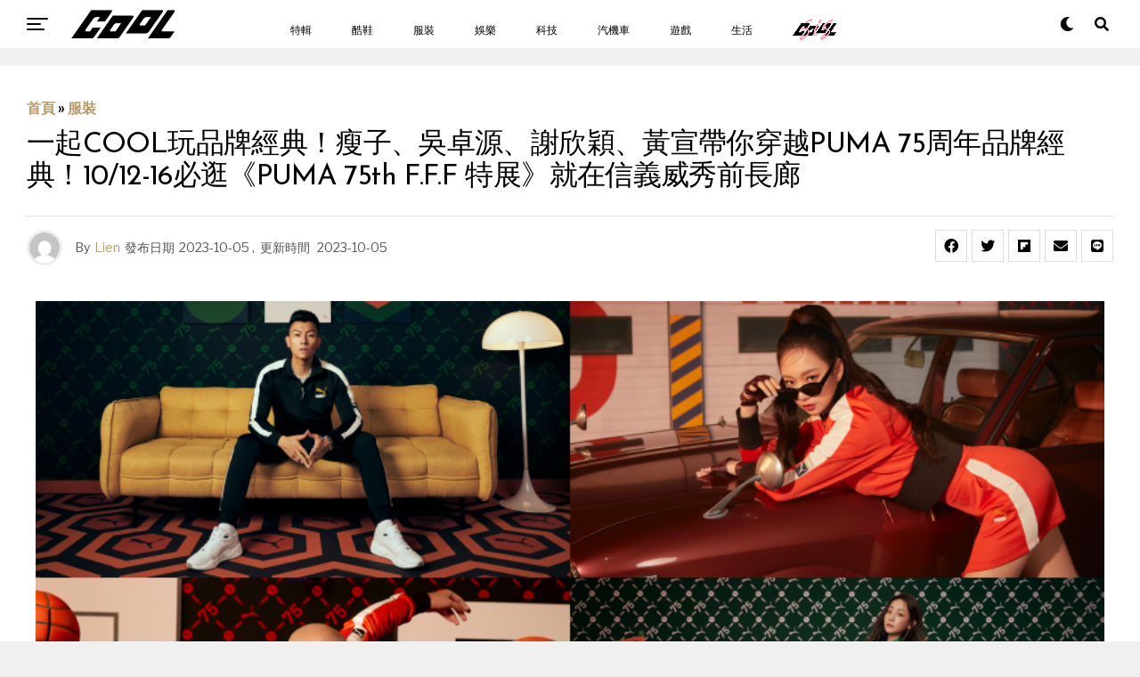

--- FILE ---
content_type: text/html; charset=UTF-8
request_url: https://www.cool-style.com.tw/wd2/archives/963046-%E4%B8%80%E8%B5%B7cool%E7%8E%A9%E5%93%81%E7%89%8C%E7%B6%93%E5%85%B8%EF%BC%81%E7%98%A6%E5%AD%90%E3%80%81%E5%90%B3%E5%8D%93%E6%BA%90%E3%80%81%E8%AC%9D%E6%AC%A3%E7%A9%8E%E3%80%81%E9%BB%83%E5%AE%A3
body_size: 28148
content:
<!DOCTYPE html><html lang="zh-TW"><head><link rel="icon" type="image/x-icon" href="/favicon.ico?1"><link rel="apple-touch-icon" type="image/x-icon" href="/favicon.ico?1"><meta charset="UTF-8" ><meta id="cool-web" name="msvalidate.01" content="54F7BAA6F69934AB30201E5A74C7EF16" /><meta name="viewport" id="viewport" content="width=device-width, initial-scale=1" /><meta name='robots' content='index, follow, max-image-preview:large, max-snippet:-1, max-video-preview:-1' /><meta name="description" content="75年，能夠做什麼？足夠一個人從出生到老經歷一生、足夠一個城市從落後到進步，更足夠一個品牌成為風格經典。如今，作為運動潮流品牌， PUMA 更即將在今年喜迎品牌 75 周年生日慶典！ 不只是在全球各地展開一系列品牌活動，要讓大家一起歡慶 PUMA 在運動、文化和創新各方面的里程碑，同時也再度闡述 「Forever Faster 」品牌理念，不論是從世界上最快的男人 Usain Bolt 在田徑場上的耀眼成績，或是 80 年代街頭霹靂舞的代表性鞋款 SUEDE，不是跟風，而是成為風格經典的領頭羊。 在這樣別具意義的 75 周年，為了致敬經典，PUMA也推出了75 周年限定服飾及鞋款系列，邀請 E"><title>一起COOL玩品牌經典！瘦子、吳卓源、謝欣穎、黃宣帶你穿越PUMA 75周年品牌經典！10/12-16必逛《PUMA 75th F.F.F 特展》就在信義威秀前長廊 - COOL-STYLE 潮流生活網</title><link rel="canonical" href="https://www.cool-style.com.tw/wd2/archives/963046-一起cool玩品牌經典！瘦子、吳卓源、謝欣穎、黃宣" /><meta property="og:locale" content="zh_TW" /><meta property="og:type" content="article" /><meta property="og:title" content="一起COOL玩品牌經典！瘦子、吳卓源、謝欣穎、黃宣帶你穿越PUMA 75周年品牌經典！10/12-16必逛《PUMA 75th F.F.F 特展》就在信義威秀前長廊 - COOL-STYLE 潮流生活網" /><meta property="og:description" content="75年，能夠做什麼？足夠一個人從出生到老經歷一生、足夠一個城市從落後到進步，更足夠一個品牌成為風格經典。如今， [&hellip;]" /><meta property="og:url" content="https://www.cool-style.com.tw/wd2/archives/963046-一起cool玩品牌經典！瘦子、吳卓源、謝欣穎、黃宣" /><meta property="og:site_name" content="COOL-STYLE 潮流生活網" /><meta property="article:publisher" content="https://www.facebook.com/cool.streetfashion/" /><meta property="article:published_time" content="2023-10-05T10:00:00+00:00" /><meta property="article:modified_time" content="2023-10-05T10:10:50+00:00" /><meta property="og:image" content="https://cdn-origin.cool-style.com.tw/cool/2023/09/unnamed-file109.png" /><meta property="og:image:width" content="1200" /><meta property="og:image:height" content="628" /><meta property="og:image:type" content="image/png" /><meta name="author" content="Lien" /><meta name="twitter:card" content="summary_large_image" /><meta name="twitter:label1" content="Written by" /><meta name="twitter:data1" content="Lien" /><meta name="twitter:label2" content="Est. reading time" /><meta name="twitter:data2" content="3 分鐘" /><link rel="amphtml" href="https://www.cool-style.com.tw/wd2/archives/963046-%e4%b8%80%e8%b5%b7cool%e7%8e%a9%e5%93%81%e7%89%8c%e7%b6%93%e5%85%b8%ef%bc%81%e7%98%a6%e5%ad%90%e3%80%81%e5%90%b3%e5%8d%93%e6%ba%90%e3%80%81%e8%ac%9d%e6%ac%a3%e7%a9%8e%e3%80%81%e9%bb%83%e5%ae%a3/amp" /><meta name="generator" content="AMP for WP 1.0.77.20"/><link rel='dns-prefetch' href='//ajax.googleapis.com' /><link rel='dns-prefetch' href='//use.fontawesome.com' /><link rel='dns-prefetch' href='//fonts.googleapis.com' /><link rel="alternate" type="application/rss+xml" title="訂閱《COOL-STYLE 潮流生活網》&raquo; 資訊提供" href="https://www.cool-style.com.tw/wd2/feed" /> <script type="text/javascript">window._wpemojiSettings = {"baseUrl":"https:\/\/s.w.org\/images\/core\/emoji\/15.0.3\/72x72\/","ext":".png","svgUrl":"https:\/\/s.w.org\/images\/core\/emoji\/15.0.3\/svg\/","svgExt":".svg","source":{"concatemoji":"https:\/\/www.cool-style.com.tw\/wd2\/wp-includes\/js\/wp-emoji-release.min.js?ver=6.6.4"}};
/*! This file is auto-generated */
!function(i,n){var o,s,e;function c(e){try{var t={supportTests:e,timestamp:(new Date).valueOf()};sessionStorage.setItem(o,JSON.stringify(t))}catch(e){}}function p(e,t,n){e.clearRect(0,0,e.canvas.width,e.canvas.height),e.fillText(t,0,0);var t=new Uint32Array(e.getImageData(0,0,e.canvas.width,e.canvas.height).data),r=(e.clearRect(0,0,e.canvas.width,e.canvas.height),e.fillText(n,0,0),new Uint32Array(e.getImageData(0,0,e.canvas.width,e.canvas.height).data));return t.every(function(e,t){return e===r[t]})}function u(e,t,n){switch(t){case"flag":return n(e,"\ud83c\udff3\ufe0f\u200d\u26a7\ufe0f","\ud83c\udff3\ufe0f\u200b\u26a7\ufe0f")?!1:!n(e,"\ud83c\uddfa\ud83c\uddf3","\ud83c\uddfa\u200b\ud83c\uddf3")&&!n(e,"\ud83c\udff4\udb40\udc67\udb40\udc62\udb40\udc65\udb40\udc6e\udb40\udc67\udb40\udc7f","\ud83c\udff4\u200b\udb40\udc67\u200b\udb40\udc62\u200b\udb40\udc65\u200b\udb40\udc6e\u200b\udb40\udc67\u200b\udb40\udc7f");case"emoji":return!n(e,"\ud83d\udc26\u200d\u2b1b","\ud83d\udc26\u200b\u2b1b")}return!1}function f(e,t,n){var r="undefined"!=typeof WorkerGlobalScope&&self instanceof WorkerGlobalScope?new OffscreenCanvas(300,150):i.createElement("canvas"),a=r.getContext("2d",{willReadFrequently:!0}),o=(a.textBaseline="top",a.font="600 32px Arial",{});return e.forEach(function(e){o[e]=t(a,e,n)}),o}function t(e){var t=i.createElement("script");t.src=e,t.defer=!0,i.head.appendChild(t)}"undefined"!=typeof Promise&&(o="wpEmojiSettingsSupports",s=["flag","emoji"],n.supports={everything:!0,everythingExceptFlag:!0},e=new Promise(function(e){i.addEventListener("DOMContentLoaded",e,{once:!0})}),new Promise(function(t){var n=function(){try{var e=JSON.parse(sessionStorage.getItem(o));if("object"==typeof e&&"number"==typeof e.timestamp&&(new Date).valueOf()<e.timestamp+604800&&"object"==typeof e.supportTests)return e.supportTests}catch(e){}return null}();if(!n){if("undefined"!=typeof Worker&&"undefined"!=typeof OffscreenCanvas&&"undefined"!=typeof URL&&URL.createObjectURL&&"undefined"!=typeof Blob)try{var e="postMessage("+f.toString()+"("+[JSON.stringify(s),u.toString(),p.toString()].join(",")+"));",r=new Blob([e],{type:"text/javascript"}),a=new Worker(URL.createObjectURL(r),{name:"wpTestEmojiSupports"});return void(a.onmessage=function(e){c(n=e.data),a.terminate(),t(n)})}catch(e){}c(n=f(s,u,p))}t(n)}).then(function(e){for(var t in e)n.supports[t]=e[t],n.supports.everything=n.supports.everything&&n.supports[t],"flag"!==t&&(n.supports.everythingExceptFlag=n.supports.everythingExceptFlag&&n.supports[t]);n.supports.everythingExceptFlag=n.supports.everythingExceptFlag&&!n.supports.flag,n.DOMReady=!1,n.readyCallback=function(){n.DOMReady=!0}}).then(function(){return e}).then(function(){var e;n.supports.everything||(n.readyCallback(),(e=n.source||{}).concatemoji?t(e.concatemoji):e.wpemoji&&e.twemoji&&(t(e.twemoji),t(e.wpemoji)))}))}((window,document),window._wpemojiSettings);</script> <style id='wp-emoji-styles-inline-css' type='text/css'>img.wp-smiley, img.emoji {
		display: inline !important;
		border: none !important;
		box-shadow: none !important;
		height: 1em !important;
		width: 1em !important;
		margin: 0 0.07em !important;
		vertical-align: -0.1em !important;
		background: none !important;
		padding: 0 !important;
	}</style><link rel='stylesheet' id='wp-block-library-css' href='https://www.cool-style.com.tw/wd2/wp-includes/css/dist/block-library/style.min.css?ver=6.6.4' type='text/css' media='all' /><style id='classic-theme-styles-inline-css' type='text/css'>/*! This file is auto-generated */
.wp-block-button__link{color:#fff;background-color:#32373c;border-radius:9999px;box-shadow:none;text-decoration:none;padding:calc(.667em + 2px) calc(1.333em + 2px);font-size:1.125em}.wp-block-file__button{background:#32373c;color:#fff;text-decoration:none}</style><style id='global-styles-inline-css' type='text/css'>:root{--wp--preset--aspect-ratio--square: 1;--wp--preset--aspect-ratio--4-3: 4/3;--wp--preset--aspect-ratio--3-4: 3/4;--wp--preset--aspect-ratio--3-2: 3/2;--wp--preset--aspect-ratio--2-3: 2/3;--wp--preset--aspect-ratio--16-9: 16/9;--wp--preset--aspect-ratio--9-16: 9/16;--wp--preset--color--black: #000000;--wp--preset--color--cyan-bluish-gray: #abb8c3;--wp--preset--color--white: #ffffff;--wp--preset--color--pale-pink: #f78da7;--wp--preset--color--vivid-red: #cf2e2e;--wp--preset--color--luminous-vivid-orange: #ff6900;--wp--preset--color--luminous-vivid-amber: #fcb900;--wp--preset--color--light-green-cyan: #7bdcb5;--wp--preset--color--vivid-green-cyan: #00d084;--wp--preset--color--pale-cyan-blue: #8ed1fc;--wp--preset--color--vivid-cyan-blue: #0693e3;--wp--preset--color--vivid-purple: #9b51e0;--wp--preset--color--: #444;--wp--preset--gradient--vivid-cyan-blue-to-vivid-purple: linear-gradient(135deg,rgba(6,147,227,1) 0%,rgb(155,81,224) 100%);--wp--preset--gradient--light-green-cyan-to-vivid-green-cyan: linear-gradient(135deg,rgb(122,220,180) 0%,rgb(0,208,130) 100%);--wp--preset--gradient--luminous-vivid-amber-to-luminous-vivid-orange: linear-gradient(135deg,rgba(252,185,0,1) 0%,rgba(255,105,0,1) 100%);--wp--preset--gradient--luminous-vivid-orange-to-vivid-red: linear-gradient(135deg,rgba(255,105,0,1) 0%,rgb(207,46,46) 100%);--wp--preset--gradient--very-light-gray-to-cyan-bluish-gray: linear-gradient(135deg,rgb(238,238,238) 0%,rgb(169,184,195) 100%);--wp--preset--gradient--cool-to-warm-spectrum: linear-gradient(135deg,rgb(74,234,220) 0%,rgb(151,120,209) 20%,rgb(207,42,186) 40%,rgb(238,44,130) 60%,rgb(251,105,98) 80%,rgb(254,248,76) 100%);--wp--preset--gradient--blush-light-purple: linear-gradient(135deg,rgb(255,206,236) 0%,rgb(152,150,240) 100%);--wp--preset--gradient--blush-bordeaux: linear-gradient(135deg,rgb(254,205,165) 0%,rgb(254,45,45) 50%,rgb(107,0,62) 100%);--wp--preset--gradient--luminous-dusk: linear-gradient(135deg,rgb(255,203,112) 0%,rgb(199,81,192) 50%,rgb(65,88,208) 100%);--wp--preset--gradient--pale-ocean: linear-gradient(135deg,rgb(255,245,203) 0%,rgb(182,227,212) 50%,rgb(51,167,181) 100%);--wp--preset--gradient--electric-grass: linear-gradient(135deg,rgb(202,248,128) 0%,rgb(113,206,126) 100%);--wp--preset--gradient--midnight: linear-gradient(135deg,rgb(2,3,129) 0%,rgb(40,116,252) 100%);--wp--preset--font-size--small: 13px;--wp--preset--font-size--medium: 20px;--wp--preset--font-size--large: 36px;--wp--preset--font-size--x-large: 42px;--wp--preset--spacing--20: 0.44rem;--wp--preset--spacing--30: 0.67rem;--wp--preset--spacing--40: 1rem;--wp--preset--spacing--50: 1.5rem;--wp--preset--spacing--60: 2.25rem;--wp--preset--spacing--70: 3.38rem;--wp--preset--spacing--80: 5.06rem;--wp--preset--shadow--natural: 6px 6px 9px rgba(0, 0, 0, 0.2);--wp--preset--shadow--deep: 12px 12px 50px rgba(0, 0, 0, 0.4);--wp--preset--shadow--sharp: 6px 6px 0px rgba(0, 0, 0, 0.2);--wp--preset--shadow--outlined: 6px 6px 0px -3px rgba(255, 255, 255, 1), 6px 6px rgba(0, 0, 0, 1);--wp--preset--shadow--crisp: 6px 6px 0px rgba(0, 0, 0, 1);}:where(.is-layout-flex){gap: 0.5em;}:where(.is-layout-grid){gap: 0.5em;}body .is-layout-flex{display: flex;}.is-layout-flex{flex-wrap: wrap;align-items: center;}.is-layout-flex > :is(*, div){margin: 0;}body .is-layout-grid{display: grid;}.is-layout-grid > :is(*, div){margin: 0;}:where(.wp-block-columns.is-layout-flex){gap: 2em;}:where(.wp-block-columns.is-layout-grid){gap: 2em;}:where(.wp-block-post-template.is-layout-flex){gap: 1.25em;}:where(.wp-block-post-template.is-layout-grid){gap: 1.25em;}.has-black-color{color: var(--wp--preset--color--black) !important;}.has-cyan-bluish-gray-color{color: var(--wp--preset--color--cyan-bluish-gray) !important;}.has-white-color{color: var(--wp--preset--color--white) !important;}.has-pale-pink-color{color: var(--wp--preset--color--pale-pink) !important;}.has-vivid-red-color{color: var(--wp--preset--color--vivid-red) !important;}.has-luminous-vivid-orange-color{color: var(--wp--preset--color--luminous-vivid-orange) !important;}.has-luminous-vivid-amber-color{color: var(--wp--preset--color--luminous-vivid-amber) !important;}.has-light-green-cyan-color{color: var(--wp--preset--color--light-green-cyan) !important;}.has-vivid-green-cyan-color{color: var(--wp--preset--color--vivid-green-cyan) !important;}.has-pale-cyan-blue-color{color: var(--wp--preset--color--pale-cyan-blue) !important;}.has-vivid-cyan-blue-color{color: var(--wp--preset--color--vivid-cyan-blue) !important;}.has-vivid-purple-color{color: var(--wp--preset--color--vivid-purple) !important;}.has-black-background-color{background-color: var(--wp--preset--color--black) !important;}.has-cyan-bluish-gray-background-color{background-color: var(--wp--preset--color--cyan-bluish-gray) !important;}.has-white-background-color{background-color: var(--wp--preset--color--white) !important;}.has-pale-pink-background-color{background-color: var(--wp--preset--color--pale-pink) !important;}.has-vivid-red-background-color{background-color: var(--wp--preset--color--vivid-red) !important;}.has-luminous-vivid-orange-background-color{background-color: var(--wp--preset--color--luminous-vivid-orange) !important;}.has-luminous-vivid-amber-background-color{background-color: var(--wp--preset--color--luminous-vivid-amber) !important;}.has-light-green-cyan-background-color{background-color: var(--wp--preset--color--light-green-cyan) !important;}.has-vivid-green-cyan-background-color{background-color: var(--wp--preset--color--vivid-green-cyan) !important;}.has-pale-cyan-blue-background-color{background-color: var(--wp--preset--color--pale-cyan-blue) !important;}.has-vivid-cyan-blue-background-color{background-color: var(--wp--preset--color--vivid-cyan-blue) !important;}.has-vivid-purple-background-color{background-color: var(--wp--preset--color--vivid-purple) !important;}.has-black-border-color{border-color: var(--wp--preset--color--black) !important;}.has-cyan-bluish-gray-border-color{border-color: var(--wp--preset--color--cyan-bluish-gray) !important;}.has-white-border-color{border-color: var(--wp--preset--color--white) !important;}.has-pale-pink-border-color{border-color: var(--wp--preset--color--pale-pink) !important;}.has-vivid-red-border-color{border-color: var(--wp--preset--color--vivid-red) !important;}.has-luminous-vivid-orange-border-color{border-color: var(--wp--preset--color--luminous-vivid-orange) !important;}.has-luminous-vivid-amber-border-color{border-color: var(--wp--preset--color--luminous-vivid-amber) !important;}.has-light-green-cyan-border-color{border-color: var(--wp--preset--color--light-green-cyan) !important;}.has-vivid-green-cyan-border-color{border-color: var(--wp--preset--color--vivid-green-cyan) !important;}.has-pale-cyan-blue-border-color{border-color: var(--wp--preset--color--pale-cyan-blue) !important;}.has-vivid-cyan-blue-border-color{border-color: var(--wp--preset--color--vivid-cyan-blue) !important;}.has-vivid-purple-border-color{border-color: var(--wp--preset--color--vivid-purple) !important;}.has-vivid-cyan-blue-to-vivid-purple-gradient-background{background: var(--wp--preset--gradient--vivid-cyan-blue-to-vivid-purple) !important;}.has-light-green-cyan-to-vivid-green-cyan-gradient-background{background: var(--wp--preset--gradient--light-green-cyan-to-vivid-green-cyan) !important;}.has-luminous-vivid-amber-to-luminous-vivid-orange-gradient-background{background: var(--wp--preset--gradient--luminous-vivid-amber-to-luminous-vivid-orange) !important;}.has-luminous-vivid-orange-to-vivid-red-gradient-background{background: var(--wp--preset--gradient--luminous-vivid-orange-to-vivid-red) !important;}.has-very-light-gray-to-cyan-bluish-gray-gradient-background{background: var(--wp--preset--gradient--very-light-gray-to-cyan-bluish-gray) !important;}.has-cool-to-warm-spectrum-gradient-background{background: var(--wp--preset--gradient--cool-to-warm-spectrum) !important;}.has-blush-light-purple-gradient-background{background: var(--wp--preset--gradient--blush-light-purple) !important;}.has-blush-bordeaux-gradient-background{background: var(--wp--preset--gradient--blush-bordeaux) !important;}.has-luminous-dusk-gradient-background{background: var(--wp--preset--gradient--luminous-dusk) !important;}.has-pale-ocean-gradient-background{background: var(--wp--preset--gradient--pale-ocean) !important;}.has-electric-grass-gradient-background{background: var(--wp--preset--gradient--electric-grass) !important;}.has-midnight-gradient-background{background: var(--wp--preset--gradient--midnight) !important;}.has-small-font-size{font-size: var(--wp--preset--font-size--small) !important;}.has-medium-font-size{font-size: var(--wp--preset--font-size--medium) !important;}.has-large-font-size{font-size: var(--wp--preset--font-size--large) !important;}.has-x-large-font-size{font-size: var(--wp--preset--font-size--x-large) !important;}
:where(.wp-block-post-template.is-layout-flex){gap: 1.25em;}:where(.wp-block-post-template.is-layout-grid){gap: 1.25em;}
:where(.wp-block-columns.is-layout-flex){gap: 2em;}:where(.wp-block-columns.is-layout-grid){gap: 2em;}
:root :where(.wp-block-pullquote){font-size: 1.5em;line-height: 1.6;}</style><link rel='stylesheet' id='Total_Soft_Poll-css' href='https://www.cool-style.com.tw/wd2/wp-content/plugins/poll-wp/CSS/Total-Soft-Poll-Widget.css?ver=6.6.4' type='text/css' media='all' /><link rel='stylesheet' id='fontawesome-css-css' href='https://www.cool-style.com.tw/wd2/wp-content/plugins/poll-wp/CSS/totalsoft.css?ver=6.6.4' type='text/css' media='all' /><link rel='stylesheet' id='ppress-frontend-css' href='https://www.cool-style.com.tw/wd2/wp-content/plugins/wp-user-avatar/assets/css/frontend.min.css?ver=4.5.4' type='text/css' media='all' /><link rel='stylesheet' id='ppress-flatpickr-css' href='https://www.cool-style.com.tw/wd2/wp-content/plugins/wp-user-avatar/assets/flatpickr/flatpickr.min.css?ver=4.5.4' type='text/css' media='all' /><link rel='stylesheet' id='ppress-select2-css' href='https://www.cool-style.com.tw/wd2/wp-content/plugins/wp-user-avatar/assets/select2/select2.min.css?ver=6.6.4' type='text/css' media='all' /><link rel='stylesheet' id='ql-jquery-ui-css' href='//ajax.googleapis.com/ajax/libs/jqueryui/1.12.1/themes/smoothness/jquery-ui.css?ver=6.6.4' type='text/css' media='all' /><link rel='stylesheet' id='zox-custom-style-css' href='https://www.cool-style.com.tw/wd2/wp-content/themes/zoxpress/style.css?ver=6.6.4' type='text/css' media='all' /><style id='zox-custom-style-inline-css' type='text/css'>a,
	a:visited,
	a:hover h2.zox-s-title1,
	a:hover h2.zox-s-title1-feat,
	a:hover h2.zox-s-title2,
	a:hover h2.zox-s-title3,
	.zox-post-body p a,
	h3.zox-post-cat a,
	.sp-template a,
	.sp-data-table a,
	span.zox-author-name a,
	a:hover h2.zox-authors-latest,
	span.zox-authors-name a:hover,
	#zox-side-wrap a:hover {
		color: #ec2b8c;
	}

	.zox-s8 a:hover h2.zox-s-title1,
	.zox-s8 a:hover h2.zox-s-title1-feat,
	.zox-s8 a:hover h2.zox-s-title2,
	.zox-s8 a:hover h2.zox-s-title3 {
		box-shadow: 15px 0 0 #fff, -10px 0 0 #fff;
		color: #ec2b8c;
	}

	.woocommerce-message:before,
	.woocommerce-info:before,
	.woocommerce-message:before,
	.woocommerce .star-rating span:before,
	span.zox-s-cat,
	h3.zox-post-cat a,
	.zox-s6 span.zox-s-cat,
	.zox-s8 span.zox-s-cat,
	.zox-widget-side-trend-wrap .zox-art-text:before {
		color: #ec2b8c;
	}

	.zox-widget-bgp,
	.zox-widget-bgp.zox-widget-txtw .zox-art-wrap,
	.zox-widget-bgp.zox-widget-txtw .zox-widget-featl-sub .zox-art-wrap,
	.zox-s4 .zox-widget-bgp span.zox-s-cat,
	.woocommerce span.onsale,
	.zox-s7 .zox-byline-wrap:before,
	.zox-s3 span.zox-s-cat,
	.zox-o1 span.zox-s-cat,
	.zox-s3 .zox-widget-side-trend-wrap .zox-art-text:before,
	.sp-table-caption,
	#zox-search-form #zox-search-submit,
	#zox-search-form2 #zox-search-submit2,
	.pagination .current,
	.pagination a:hover,
	.zox-o6 span.zox-s-cat {
		background: #ec2b8c;
	}

	.woocommerce .widget_price_filter .ui-slider .ui-slider-handle,
	.woocommerce #respond input#submit.alt,
	.woocommerce a.button.alt,
	.woocommerce button.button.alt,
	.woocommerce input.button.alt,
	.woocommerce #respond input#submit.alt:hover,
	.woocommerce a.button.alt:hover,
	.woocommerce button.button.alt:hover,
	.woocommerce input.button.alt:hover {
		background-color: #ec2b8c;
	}

	.woocommerce-error,
	.woocommerce-info,
	.woocommerce-message {
		border-top-color: #ec2b8c;
	}

	.zox-feat-ent1-left,
	.zox-ent1 .zox-side-widget {
		border-top: 2px solid #ec2b8c;
	}

	.zox-feat-ent3-main-wrap h2.zox-s-title2 {
		background-color: #ec2b8c;
		box-shadow: 15px 0 0 #ec2b8c, -10px 0 0 #ec2b8c;
	}

	.zox-widget-side-trend-wrap .zox-art-text:before,
	.pagination .current,
	.pagination a:hover {
		border: 1px solid #ec2b8c;
	}

	.zox-post-type {
		border: 3px solid #ec2b8c;
	}
	.zox-widget-featl-sub .zox-post-type {
		border: 2px solid #ec2b8c;
	}

	.zox-o3 h3.zox-s-cat {
		background: #ec2b8c;
	}

	.zox-widget-bgs,
	.zox-widget-bgs.zox-widget-txtw .zox-art-wrap,
	.zox-widget-bgs.zox-widget-txtw .zox-widget-featl-sub .zox-art-wrap,
	.zox-s4 .zox-widget-bgp span.zox-s-cat {
		background: #ec2b8c;
	}

	#zox-top-head-wrap {
		background: #000000;
	}

	span.zox-top-soc-but,
	.zox-top-nav-menu ul li a,
	span.zox-woo-cart-icon {
		color: #ffffff;
	}

	span.zox-woo-cart-num {
		background: #ffffff;
	}

	.zox-top-nav-menu ul li:hover a {
		color: #ed1c24;
	}

	#zox-top-head-wrap,
	#zox-top-head,
	#zox-top-head-left,
	#zox-top-head-mid,
	#zox-top-head-right,
	.zox-top-nav-menu ul {
		height: 40px;
	}

	#zox-top-head-mid img {
		max-height: calc(40px - 20px);
	}

	.zox-top-nav-menu ul li a {
		font-size: 16px;
	}

	#zox-bot-head-wrap,
	#zox-bot-head-wrap.zox-trans-bot.zox-fix-up,
	#zox-fly-wrap,
	#zox-bot-head-wrap.zox-trans-bot:hover {
		background-color: #000000;
	}

	.zox-nav-menu ul li a,
	span.zox-nav-search-but,
	span.zox-night,
	.zox-trans-bot.zox-fix-up .zox-nav-menu ul li a,
	.zox-trans-bot.zox-fix-up span.zox-nav-search-but,
	nav.zox-fly-nav-menu ul li a,
	span.zox-fly-soc-head,
	ul.zox-fly-soc-list li a {
		color: #ffffff;
	}

	.zox-nav-menu ul li.menu-item-has-children a:after,
	.zox-nav-menu ul li.zox-mega-drop a:after {
		border-right: 1px solid #ffffff;
		border-bottom: 1px solid #ffffff;
	}

	.zox-fly-but-wrap span,
	.zox-trans-bot.zox-fix-up .zox-fly-but-wrap span,
	.zox-fly-but-wrap span {
		background: #ffffff;
	}

	.zox-nav-menu ul li:hover a,
	span.zox-nav-search-but:hover,
	span.zox-night:hover {
		color: #ed1c24;
	}

	.zox-fly-but-wrap:hover span {
		background: #ed1c24;
	}

	span.zox-widget-main-title {
		color: #111;
	}

	#zox-foot-wrap {
		background: #000000;
	}

	#zox-foot-wrap p {
		color: #ffffff;
	}

	#zox-foot-wrap a {
		color: #ffffff;
	}

	ul.zox-foot-soc-list li a {
		border: 1px solid #ffffff;
	}

	span.zox-widget-side-title {
		color: #111;
	}

	span.zox-post-main-title {
		color: #111;
	}

	.zox-top-nav-menu ul li a {
		padding-top: calc((40px - 16px) / 2);
		padding-bottom: calc((40px - 16px) / 2);
	}

	#zox-bot-head-wrap,
	.zox-bot-head-menu,
	#zox-bot-head,
	#zox-bot-head-left,
	#zox-bot-head-right,
	#zox-bot-head-mid,
	.zox-bot-head-logo,
	.zox-bot-head-logo-main,
	.zox-nav-menu,
	.zox-nav-menu ul {
		height: 80px;
	}

	.zox-nav-menu ul li ul.sub-menu,
	.zox-nav-menu ul li.menu-item-object-category .zox-mega-dropdown {
		top: 80px;
	}

	.zox-nav-menu ul li a {
		font-size: 20px;
	}

	.zox-nav-menu ul li a {
		padding-top: calc((80px - 20px) / 2);
		padding-bottom: calc((80px - 20px) / 2);
	}

	.zox-fix-up {
		top: -80px;
		-webkit-transform: translate3d(0,-80px,0) !important;
	   	   -moz-transform: translate3d(0,-80px,0) !important;
	    	-ms-transform: translate3d(0,-80px,0) !important;
	     	 -o-transform: translate3d(0,-80px,0) !important;
				transform: translate3d(0,-80px,0) !important;
	}

	.zox-fix {
		top: -80px;
		-webkit-transform: translate3d(0,80px,0) !important;
	   	   -moz-transform: translate3d(0,80px,0) !important;
	    	-ms-transform: translate3d(0,80px,0) !important;
	     	 -o-transform: translate3d(0,80px,0) !important;
				transform: translate3d(0,80px,0) !important;
	}

	.zox-fix-up .zox-nav-menu ul li a {
		padding-top: calc((60px - 20px) / 2);
		padding-bottom: calc((60px - 20px) / 2);
	}

	.zox-feat-ent1-grid,
	.zox-feat-ent2-bot,
	.zox-feat-net1-grid {
		grid-template-columns: auto 300px;
	}

	body,
	span.zox-s-cat,
	span.zox-ad-label,
	span.zox-post-excerpt p,
	.woocommerce ul.product_list_widget li a,
	.woocommerce ul.product_list_widget span.product-title,
	.woocommerce #reviews #comments ol.commentlist li .comment-text p.meta,
	.woocommerce div.product p.price,
	.woocommerce div.product p.price ins,
	.woocommerce div.product p.price del,
	.woocommerce ul.products li.product .price del,
	.woocommerce ul.products li.product .price ins,
	.woocommerce ul.products li.product .price,
	.woocommerce #respond input#submit,
	.woocommerce a.button,
	.woocommerce button.button,
	.woocommerce input.button,
	.woocommerce .widget_price_filter .price_slider_amount .button,
	.woocommerce span.onsale,
	.woocommerce-review-link,
	#woo-content p.woocommerce-result-count,
	.woocommerce div.product .woocommerce-tabs ul.tabs li a,
	.woocommerce .woocommerce-breadcrumb,
	.woocommerce #respond input#submit.alt,
	.woocommerce a.button.alt,
	.woocommerce button.button.alt,
	.woocommerce input.button.alt {
		font-family: 'Roboto', sans-serif;
		font-weight: 400;
		text-transform: None;
	}

	#zox-woo-side-wrap span.zox-widget-side-title,
	span.zox-authors-name a,
	h1.zox-author-top-head {
		font-family: 'Roboto', sans-serif;
	}

	p.zox-s-graph,
	.zox-post-body p,
	.zox-post-body blockquote p,
	#woo-content p,
	#zox-404 p,
	.zox-post-body ul li,
	.zox-post-body ol li {
		font-family: 'Roboto', sans-serif;
		font-weight: 400;
		text-transform: None;
	}

	.zox-nav-menu ul li a,
	.zox-top-nav-menu ul li a,
	nav.zox-fly-nav-menu ul li a {
		font-family: 'Roboto Condensed', sans-serif;
		font-weight: 300;
		text-transform: None;
	}

	.zox-nav-menu ul li ul.zox-mega-list li a,
	.zox-nav-menu ul li ul.zox-mega-list li a p {
		font-family: 'Roboto Condensed', sans-serif;
	}

	h2.zox-s-title1,
	h2.zox-s-title1-feat,
	.woocommerce div.product .product_title,
	.woocommerce .related h2,
	#woo-content .summary p.price,
	.woocommerce div.product .woocommerce-tabs .panel h2,
	#zox-404 h1,
	h1.zox-post-title,
	.zox-widget-side-trend-wrap .zox-art-text:before {
		font-family: 'Roboto Condensed', sans-serif;
		font-weight: 700;
		text-transform: None;
	}

	span.zox-widget-main-title {
		font-family: 'IM Fell French Canon', sans-serif;
		font-weight: 400;
		text-transform: None;
	}

	span.zox-widget-side-title {
		font-family: 'IM Fell French Canon', sans-serif;
		font-weight: 400;
		text-transform: None;
	}

	span.zox-post-main-title {
		font-family: 'Roboto', sans-serif;
		font-weight: 900;
		text-transform: None;
	}

	h2.zox-s-title2,
	h2.zox-s-title3,
	span.zox-woo-cart-num,
	p.zox-search-p,
	.alp-related-posts .current .post-title,
	.alp-related-posts-wrapper .alp-related-post .post-title,
	.zox-widget-txtw span.zox-widget-main-title {
		font-family: 'Roboto Condensed', sans-serif;
		font-weight: 700;
		text-transform: None;
	}

	.zox-post-width {
		margin: 0 auto;
		max-width: calc(1240px + 60px);
	}


	

		body {
			font-family: 'Libre Franklin', sans-serif;
		}
		body,
		body.custom-background {
			background-color: #f0f0f0 !important;
		}
		#zox-bot-head-wrap,
		.zox-bot-head-menu,
		#zox-bot-head,
		#zox-bot-head-left,
		#zox-bot-head-right,
		#zox-bot-head-mid,
		.zox-bot-head-logo,
		.zox-bot-head-logo-main,
		.zox-nav-menu,
		.zox-nav-menu ul {
			height: 54px;
		}
		.zox-nav-menu ul li ul.sub-menu,
		.zox-nav-menu ul li.menu-item-object-category .zox-mega-dropdown {
			top: 54px;
		}
		.zox-fix-up .zox-nav-menu ul li a {
			padding-top: 24px;
			padding-bottom: 24px;
		}
		.zox-nav-menu ul li a,
		span.zox-nav-search-but,
		span.zox-night {
			color: #000;
		}
		nav.zox-fly-nav-menu ul li a,
		nav.zox-fly-nav-menu ul li.menu-item-has-children:after,
		span.zox-fly-soc-head,
		ul.zox-fly-soc-list li a {
			color: #000;
		}
		#zox-foot-wrap {
			background: #fff;
		}
		#zox-foot-wrap p {
			color: #aaa;
		}
		#zox-foot-wrap a {
			color: #aaa;
		}
		.zox-fly-but-wrap span {
			background: #000;
		}
		.zox-nav-menu ul li a {
			font-family: 'Roboto', sans-serif;
			font-size: 12px;
			font-weight: 500;
			padding: 21px 15px;
			text-transform: uppercase;
		}
		.zox-nav-menu ul li ul.zox-mega-list li a,
		.zox-nav-menu ul li ul.zox-mega-list li a p {
			font-family: 'Roboto', sans-serif;
			font-weight: 600;
			text-transform: capitalize;
		}
		span.zox-s-cat {
			font-family: 'Frank Ruhl Libre', sans-serif;
		}
		.zox-s7 .zox-byline-wrap:before {
			background: rgb(184, 154, 106);
		}
		h2.zox-s-title1,
		h2.zox-s-title1-feat,
		h1.zox-post-title,
		.zox-widget-side-trend-wrap .zox-art-text:before {
			font-family: 'Josefin Sans', sans-serif;
			font-weight: 400;
			text-transform: uppercase;
		}
		h2.zox-s-title2,
		.zox-fash3 .zox-widget-featl-sub h2.zox-s-title3,
		.alp-related-posts .current .post-title,
		.alp-related-posts-wrapper .alp-related-post .post-title {
			font-family: 'Frank Ruhl Libre', sans-serif;
			font-weight: 400;
			text-transform: capitalize;
		}
		#zox-feat-fash3-wrap .zox-s-graph,
		#zox-feat-fash3-wrap .zox-byline-wrap {
			display: none;
		}
		.zox-widget-side-trend-wrap .zox-art-text:before {
			border: 1px solid rgb(184, 154, 106);
			color: rgb(184, 154, 106);
		}
		#zox-search-form #zox-search-submit,
		#zox-search-form2 #zox-search-submit2 {
			background: #000;
		}
			

		.zox-head-width {
			margin: 0 auto;
			max-width: 1320px;
		}
			

		.zox-body-width,
		.zox-title-width,
		.zox-widget-feat-wrap.zox-o1 .zox-art-text-cont,
		.zox-widget-feat-wrap.zox-o4 .zox-art-text-cont,
		.zox-widget-feat-main.zox-o1 .zox-art-text-cont,
		.zox-widget-feat-main.zox-o4 .zox-art-text-cont {
			margin: 0 auto;
			max-width: 1260px;
		}
			

		#zox-bot-head-left {
			display: grid;
		}
		#zox-bot-head {
			grid-template-columns: 24px auto 60px;
		}
		.zox-bot-head-menu {
			padding: 0 0 0 36px;
		}
		

			.zox-fix-up {
				-webkit-box-shadow: 0 0.5rem 1rem 0 rgba(21,21,30,0.08);
				   -moz-box-shadow: 0 0.5rem 1rem 0 rgba(21,21,30,0.08);
				    -ms-box-shadow: 0 0.5rem 1rem 0 rgba(21,21,30,0.08);
				     -o-box-shadow: 0 0.5rem 1rem 0 rgba(21,21,30,0.08);
						box-shadow: 0 0.5rem 1rem 0 rgba(21,21,30,0.08);
			}
				

	.zox-nav-links {
		display: none;
		}
		

		.zox-feat-ent1-grid,
		.zox-feat-net1-grid {
			grid-template-columns: calc(100% - 320px) 300px;
			}
		.zox-post-main-wrap {
			grid-template-columns: calc(100% - 340px) 300px;
		}
		#zox-home-body-wrap {
			grid-template-columns: calc(100% - 340px) 300px;
			}
			

		a,
		a:visited,
		a:hover h2.zox-s-title1,
		a:hover h2.zox-s-title1-feat,
		a:hover h2.zox-s-title2,
		a:hover h2.zox-s-title3,
		.zox-post-body p a,
		h3.zox-post-cat a,
		.sp-template a,
		.sp-data-table a,
		span.zox-author-name a {
			color: #b89a6a;
		}
		.pagination .current,
		.pagination a:hover {
			background: #b89a6a;
			border: 1px solid #b89a6a;
		}
		.zox-post-body p a {
			box-shadow: inset 0 -1px 0 0 #fff, inset 0 -2px 0 0 #b89a6a;
			color: #000;
		}
		.zox-post-body p a:hover {
			color: #b89a6a;
		}
		

		span.zox-widget-main-title {
			font-size: 3rem;
			font-style: italic;
		}
		@media screen and (max-width: 599px) {
			span.zox-widget-main-title {
				font-size: 2.125rem;
			}
		}
		

		span.zox-widget-side-title {
			font-size: 2.125rem;
			font-style: italic;
		}
		#zox-side-wrap .zox-widget-side-head a.rsswidget {
			font-weight: 400;
		}
			

		h4.zox-post-main-title {
			text-align: left;
		}
		span.zox-post-main-title {
			color: #000;
			font-family: 'Roboto', sans-serif;
			font-size: 1.5rem;
			font-weight: 800;
			text-transform: capitalize;
		}
		

		#zox-lead-top-wrap {
			position: relative;
			height: 0;
		}
		#zox-lead-top-in {
			clip: rect(0,auto,auto,0);
			overflow: hidden;
			position: absolute;
				left: 0;
				top: 0;
			z-index: 1;
			zoom: 1;
			width: 100%;
			height: 100%;
		}
		#zox-lead-top {
			position: fixed;
				top: 0;
				left: 0;
		}
		


				

 	.zox-bot-head-logo-main {
  width: 80%;
}</style><link rel='stylesheet' id='fontawesome-child-css' href='https://use.fontawesome.com/releases/v5.5.0/css/all.css?ver=6.6.4' type='text/css' media='all' /><link rel='stylesheet' id='zox-custom-child-style-css' href='https://www.cool-style.com.tw/wd2/wp-content/themes/zoxpress-child/style.css?ver=1.0.067' type='text/css' media='all' /><link rel='stylesheet' id='zox-media-queries-css' href='https://www.cool-style.com.tw/wd2/wp-content/themes/zoxpress/css/media-queries.css?ver=6.6.4' type='text/css' media='all' /><link rel='stylesheet' id='zox-custom-child-style-custom-css' href='https://www.cool-style.com.tw/wd2/wp-content/themes/zoxpress-child/assets/custom.css?ver=1.0.067' type='text/css' media='all' /><link rel='stylesheet' id='zox-reset-css' href='https://www.cool-style.com.tw/wd2/wp-content/themes/zoxpress/css/reset.css?ver=6.6.4' type='text/css' media='all' /><link rel='stylesheet' id='fontawesome-css' href='https://use.fontawesome.com/releases/v5.12.1/css/all.css?ver=6.6.4' type='text/css' media='all' /><link rel='stylesheet' id='zox-fonts-css' href='//fonts.googleapis.com/css?family=Heebo%3A300%2C400%2C500%2C700%2C800%2C900%7CAlegreya%3A400%2C500%2C700%2C800%2C900%7CJosefin+Sans%3A300%2C400%2C600%2C700%7CLibre+Franklin%3A300%2C400%2C500%2C600%2C700%2C800%2C900%7CFrank+Ruhl+Libre%3A300%2C400%2C500%2C700%2C900%7CNunito+Sans%3A300%2C400%2C600%2C700%2C800%2C900%7CMontserrat%3A300%2C400%2C500%2C600%2C700%2C800%2C900%7CAnton%3A400%7CNoto+Serif%3A400%2C700%7CNunito%3A300%2C400%2C600%2C700%2C800%2C900%7CRajdhani%3A300%2C400%2C500%2C600%2C700%7CTitillium+Web%3A300%2C400%2C600%2C700%2C900%7CPT+Serif%3A400%2C400i%2C700%2C700i%7CAmiri%3A400%2C400i%2C700%2C700i%7COswald%3A300%2C400%2C500%2C600%2C700%7CRoboto+Mono%3A400%2C700%7CBarlow+Semi+Condensed%3A700%2C800%2C900%7CPoppins%3A300%2C400%2C500%2C600%2C700%2C800%2C900%7CRoboto+Condensed%3A300%2C400%2C700%7CRoboto%3A300%2C400%2C500%2C700%2C900%7CPT+Serif%3A400%2C700%7COpen+Sans+Condensed%3A300%2C700%7COpen+Sans%3A700%7CSource+Serif+Pro%3A400%2C600%2C700%7CIM+Fell+French+Canon%3A400%2C400i%7CRoboto%3A100%2C100i%2C200%2C+200i%2C300%2C300i%2C400%2C400i%2C500%2C500i%2C600%2C600i%2C700%2C700i%2C800%2C800i%2C900%2C900i%7CRoboto%3A100%2C100i%2C200%2C+200i%2C300%2C300i%2C400%2C400i%2C500%2C500i%2C600%2C600i%2C700%2C700i%2C800%2C800i%2C900%2C900i%7CRoboto+Condensed%3A100%2C100i%2C200%2C+200i%2C300%2C300i%2C400%2C400i%2C500%2C500i%2C600%2C600i%2C700%2C700i%2C800%2C800i%2C900%2C900i%7CRoboto+Condensed%3A100%2C100i%2C200%2C+200i%2C300%2C300i%2C400%2C400i%2C500%2C500i%2C600%2C600i%2C700%2C700i%2C800%2C800i%2C900%2C900i%7CRoboto+Condensed%3A100%2C100i%2C200%2C+200i%2C300%2C300i%2C400%2C400i%2C500%2C500i%2C600%2C600i%2C700%2C700i%2C800%2C800i%2C900%2C900i%7CIM+Fell+French+Canon%3A100%2C100i%2C200%2C+200i%2C300%2C300i%2C400%2C400i%2C500%2C500i%2C600%2C600i%2C700%2C700i%2C800%2C800i%2C900%2C900i%7CIM+Fell+French+Canon%3A100%2C100i%2C200%2C+200i%2C300%2C300i%2C400%2C400i%2C500%2C500i%2C600%2C600i%2C700%2C700i%2C800%2C800i%2C900%2C900i%26subset%3Dlatin%2Clatin-ext%2Ccyrillic%2Ccyrillic-ext%2Cgreek-ext%2Cgreek%2Cvietnamese' type='text/css' media='all' /><link rel='stylesheet' id='ris-slider-css-css' href='https://www.cool-style.com.tw/wd2/wp-content/plugins/ultimate-responsive-image-slider/css/slider-pro.css?ver=6.6.4' type='text/css' media='all' /><link rel='stylesheet' id='uris-font-awesome-5.0.8-css' href='https://www.cool-style.com.tw/wd2/wp-content/plugins/ultimate-responsive-image-slider/css/font-awesome-latest/css/font-awesome.min-old.css?ver=6.6.4' type='text/css' media='all' /> <script type="text/javascript" src="https://www.cool-style.com.tw/wd2/wp-includes/js/jquery/jquery.min.js?ver=3.7.1" id="jquery-core-js"></script> <script type="text/javascript" src="https://www.cool-style.com.tw/wd2/wp-includes/js/jquery/jquery-migrate.min.js?ver=3.4.1" id="jquery-migrate-js"></script> <script type="text/javascript" src="https://www.cool-style.com.tw/wd2/wp-includes/js/jquery/ui/core.min.js?ver=1.13.3" id="jquery-ui-core-js"></script> <script type="text/javascript" id="Total_Soft_Poll-js-extra">var objectpoll = {"ajaxurl":"https:\/\/www.cool-style.com.tw\/wd2\/wp-admin\/admin-ajax.php","nonce":"1470e8876d"};</script> <script type="text/javascript" src="https://www.cool-style.com.tw/wd2/wp-content/plugins/poll-wp/JS/Total-Soft-Poll-Widget.js?ver=6.6.4" id="Total_Soft_Poll-js"></script> <script type="text/javascript" src="https://www.cool-style.com.tw/wd2/wp-content/plugins/wp-user-avatar/assets/flatpickr/flatpickr.min.js?ver=4.5.4" id="ppress-flatpickr-js"></script> <script type="text/javascript" src="https://www.cool-style.com.tw/wd2/wp-content/plugins/wp-user-avatar/assets/select2/select2.min.js?ver=4.5.4" id="ppress-select2-js"></script> <link rel="https://api.w.org/" href="https://www.cool-style.com.tw/wd2/wp-json/" /><link rel="alternate" title="JSON" type="application/json" href="https://www.cool-style.com.tw/wd2/wp-json/wp/v2/posts/963046" /><link rel="EditURI" type="application/rsd+xml" title="RSD" href="https://www.cool-style.com.tw/wd2/xmlrpc.php?rsd" /><meta name="generator" content="WordPress 6.6.4" /><link rel='shortlink' href='https://www.cool-style.com.tw/wd2/?p=963046' /><link rel="alternate" title="oEmbed (JSON)" type="application/json+oembed" href="https://www.cool-style.com.tw/wd2/wp-json/oembed/1.0/embed?url=https%3A%2F%2Fwww.cool-style.com.tw%2Fwd2%2Farchives%2F963046-%25e4%25b8%2580%25e8%25b5%25b7cool%25e7%258e%25a9%25e5%2593%2581%25e7%2589%258c%25e7%25b6%2593%25e5%2585%25b8%25ef%25bc%2581%25e7%2598%25a6%25e5%25ad%2590%25e3%2580%2581%25e5%2590%25b3%25e5%258d%2593%25e6%25ba%2590%25e3%2580%2581%25e8%25ac%259d%25e6%25ac%25a3%25e7%25a9%258e%25e3%2580%2581%25e9%25bb%2583%25e5%25ae%25a3" /><link rel="alternate" title="oEmbed (XML)" type="text/xml+oembed" href="https://www.cool-style.com.tw/wd2/wp-json/oembed/1.0/embed?url=https%3A%2F%2Fwww.cool-style.com.tw%2Fwd2%2Farchives%2F963046-%25e4%25b8%2580%25e8%25b5%25b7cool%25e7%258e%25a9%25e5%2593%2581%25e7%2589%258c%25e7%25b6%2593%25e5%2585%25b8%25ef%25bc%2581%25e7%2598%25a6%25e5%25ad%2590%25e3%2580%2581%25e5%2590%25b3%25e5%258d%2593%25e6%25ba%2590%25e3%2580%2581%25e8%25ac%259d%25e6%25ac%25a3%25e7%25a9%258e%25e3%2580%2581%25e9%25bb%2583%25e5%25ae%25a3&#038;format=xml" /><meta name="generator" content="Redux 4.4.17" /><meta property="fb:pages" content="254088790955" />  <script type="application/ld+json">{"@context":"https:\/\/schema.org\/","@type":"NewsArticle","mainEntityOfPage":{"@type":"WebPage","@id":"https:\/\/www.cool-style.com.tw\/wd2\/archives\/963046-%e4%b8%80%e8%b5%b7cool%e7%8e%a9%e5%93%81%e7%89%8c%e7%b6%93%e5%85%b8%ef%bc%81%e7%98%a6%e5%ad%90%e3%80%81%e5%90%b3%e5%8d%93%e6%ba%90%e3%80%81%e8%ac%9d%e6%ac%a3%e7%a9%8e%e3%80%81%e9%bb%83%e5%ae%a3"},"url":"https:\/\/www.cool-style.com.tw\/wd2\/archives\/963046-%e4%b8%80%e8%b5%b7cool%e7%8e%a9%e5%93%81%e7%89%8c%e7%b6%93%e5%85%b8%ef%bc%81%e7%98%a6%e5%ad%90%e3%80%81%e5%90%b3%e5%8d%93%e6%ba%90%e3%80%81%e8%ac%9d%e6%ac%a3%e7%a9%8e%e3%80%81%e9%bb%83%e5%ae%a3","headline":" 一起COOL玩品牌經典！瘦子、吳卓源、謝欣穎、黃宣帶你穿越PUMA...","datePublished":"2023-10-05T18:00:00+08:00","dateModified":"2023-10-05T18:10:50+08:00","publisher":{"@type":"Organization","@id":"https:\/\/www.cool-style.com.tw\/wd2#organization","name":"COOL-STYLE 潮流生活網","logo":{"@type":"ImageObject","url":"https:\/\/cdn-origin.cool-style.com.tw\/cool\/2020\/11\/COOL-logo@2x.png","width":600,"height":60}},"articleSection":"廣編稿","description":"75年，能夠做什麼？足夠一個人從出生到老經歷一生、足夠一個城市從落後到進步，更足夠一個品牌成為風格","author":{"@type":"Person","name":"Lien","url":"https:\/\/www.cool-style.com.tw\/wd2\/archives\/author\/71194","image":{"@type":"ImageObject","url":"https:\/\/secure.gravatar.com\/avatar\/e97d94fb95810b5f17ac69c17978ee31?s=96&d=mm&r=g","height":96,"width":96},"sameAs":["https:\/\/www.instagram.com\/lilien0807\/"]}}</script> <meta name="theme-color" content="#fff" /><meta property="og:type" content="article" /><meta property="og:image" content="https://cdn-origin.cool-style.com.tw/cool/2023/09/unnamed-file109.png" /><meta name="twitter:image" content="https://cdn-origin.cool-style.com.tw/cool/2023/09/unnamed-file109.png" /><meta property="og:url" content="https://www.cool-style.com.tw/wd2/archives/963046-%e4%b8%80%e8%b5%b7cool%e7%8e%a9%e5%93%81%e7%89%8c%e7%b6%93%e5%85%b8%ef%bc%81%e7%98%a6%e5%ad%90%e3%80%81%e5%90%b3%e5%8d%93%e6%ba%90%e3%80%81%e8%ac%9d%e6%ac%a3%e7%a9%8e%e3%80%81%e9%bb%83%e5%ae%a3" /><meta property="og:title" content="一起COOL玩品牌經典！瘦子、吳卓源、謝欣穎、黃宣帶你穿越PUMA 75周年品牌經典！10/12-16必逛《PUMA 75th F.F.F 特展》就在信義威秀前長廊" /><meta property="og:description" content="75年，能夠做什麼？足夠一個人從出生到老經歷一生、足夠一個城市從落後到進步，更足夠一個品牌成為風格經典。如今， [&hellip;]" /><meta name="twitter:card" content="summary"><meta name="twitter:url" content="https://www.cool-style.com.tw/wd2/archives/963046-%e4%b8%80%e8%b5%b7cool%e7%8e%a9%e5%93%81%e7%89%8c%e7%b6%93%e5%85%b8%ef%bc%81%e7%98%a6%e5%ad%90%e3%80%81%e5%90%b3%e5%8d%93%e6%ba%90%e3%80%81%e8%ac%9d%e6%ac%a3%e7%a9%8e%e3%80%81%e9%bb%83%e5%ae%a3"><meta name="twitter:title" content="一起COOL玩品牌經典！瘦子、吳卓源、謝欣穎、黃宣帶你穿越PUMA 75周年品牌經典！10/12-16必逛《PUMA 75th F.F.F 特展》就在信義威秀前長廊"><meta name="twitter:description" content="75年，能夠做什麼？足夠一個人從出生到老經歷一生、足夠一個城市從落後到進步，更足夠一個品牌成為風格經典。如今， [&hellip;]"><link rel="icon" href="https://cdn-origin.cool-style.com.tw/cool/2025/12/cropped-icon.jpg" sizes="32x32" /><link rel="icon" href="https://cdn-origin.cool-style.com.tw/cool/2025/12/cropped-icon.jpg" sizes="192x192" /><link rel="apple-touch-icon" href="https://cdn-origin.cool-style.com.tw/cool/2025/12/cropped-icon.jpg" /><meta name="msapplication-TileImage" content="https://cdn-origin.cool-style.com.tw/cool/2025/12/cropped-icon.jpg" />  <script type="text/javascript">window.AviviD = window.AviviD || {settings:{},status:{}}; AviviD.web_id = "coolstyle"; AviviD.category_id = "20201229000001"; AviviD.tracking_platform = 'likr'; (function(w,d,s,l,i){w[l]=w[l]||[];w[l].push({'gtm.start': new Date().getTime(),event:'gtm.js'});var f=d.getElementsByTagName(s)[0], j=d.createElement(s),dl=l!='dataLayer'?'&l='+l:'';j.async=true;j.src= 'https://www.googletagmanager.com/gtm.js?id='+i+dl+'&timestamp='+new Date().getTime();f.parentNode.insertBefore(j,f); })(window,document,'script','dataLayer','GTM-W9F4QDN'); (function(w,d,s,l,i){w[l]=w[l]||[];w[l].push({'gtm.start': new Date().getTime(),event:'gtm.js'});var f=d.getElementsByTagName(s)[0], j=d.createElement(s),dl=l!='dataLayer'?'&l='+l:'';j.async=true;j.src= 'https://www.googletagmanager.com/gtm.js?id='+i+dl+'&timestamp='+new Date().getTime();f.parentNode.insertBefore(j,f); })(window,document,'script','dataLayer','GTM-MKB8VFG');</script>  <script>!function(f,b,e,v,n,t,s)
  {if(f.fbq)return;n=f.fbq=function(){n.callMethod?
  n.callMethod.apply(n,arguments):n.queue.push(arguments)};
  if(!f._fbq)f._fbq=n;n.push=n;n.loaded=!0;n.version='2.0';
  n.queue=[];t=b.createElement(e);t.async=!0;
  t.src=v;s=b.getElementsByTagName(e)[0];
  s.parentNode.insertBefore(t,s)}(window, document,'script',
  'https://connect.facebook.net/en_US/fbevents.js');
  fbq('init', '599172447142711');
  fbq('track', 'PageView');</script> <noscript><img height="1" width="1" style="display:none"
 src="https://www.facebook.com/tr?id=599172447142711&ev=PageView&noscript=1"
/></noscript>  <script>(function(w, d, s, src, n) {
    var js, ajs = d.getElementsByTagName(s)[0];                                                                                                                   if (d.getElementById(n)) return;
    js = d.createElement(s); js.id = n;
    w[n] = w[n] || function() { (w[n].q = w[n].q || []).push(arguments) }; w[n].l = 1 * new Date();
    js.async = 1; js.src = src; ajs.parentNode.insertBefore(js, ajs)
  })(window, document, 'script', 'https://tkportal.aotter.net/public/3.1.0/sdk.js', 'AotterTrek');
  AotterTrek('init', 'hACx+h3QLbIooPWBOHuw');</script>  <script type="application/javascript">(function(w,d,t,r,u){w[u]=w[u]||[];w[u].push({'projectId':'10000','properties':{'pixelId':'10142039'}});var s=d.createElement(t);s.src=r;s.async=true;s.onload=s.onreadystatechange=function(){var y,rs=this.readyState,c=w[u];if(rs&&rs!="complete"&&rs!="loaded"){return}try{y=YAHOO.ywa.I13N.fireBeacon;w[u]=[];w[u].push=function(p){y([p])};y(c)}catch(e){}};var scr=d.getElementsByTagName(t)[0],par=scr.parentNode;par.insertBefore(s,scr)})(window,document,"script","https://s.yimg.com/wi/ytc.js","dotq");</script> <script>var adGeekIsAdvertorial = [];</script> <script async src="//pnncps.aotter.net/pnncpb.js?key=DF-437445"></script> <script data-ad-client="ca-pub-3459280464913755" async src="https://pagead2.googlesyndication.com/pagead/js/adsbygoogle.js"></script> <meta property="fb:pages" content="254088790955" /> <script async src="https://pagead2.googlesyndication.com/pagead/js/adsbygoogle.js?client=ca-pub-9153409930134593" crossorigin="anonymous"></script> <script data-cfasync="false" type="text/javascript">(function(w, d) {
    var s = d.createElement('script');
    s.src = '//cdn.adpushup.com/46131/adpushup.js';
    s.crossOrigin='anonymous';
    s.type = 'text/javascript'; s.async = true;
    (d.getElementsByTagName('head')[0] || d.getElementsByTagName('body')[0]).appendChild(s);
    w.adpushup = w.adpushup || {que:[]};
})(window, document);</script> <script data-cfasync="false" type="text/javascript">(function(w, d) { var s = d.createElement('script'); s.src = '//delivery.adrecover.com/46344/adRecover.js'; s.type = 'text/javascript'; s.async = true; (d.getElementsByTagName('head')[0] || d.getElementsByTagName('body')[0]).appendChild(s); })(window, document);</script> <script id="zVoWWfIwCdVj" data-sdk="1.0.3" data-cfasync="false" src="https://html-load.com/loader.min.js" charset="UTF-8" data="vkds2ucpkck5k9kspkipnjwv052028jokfpkskcrj28ksg2828kckfp5kcrkj28okfpkc28kgkcf2ckskskfp5g2028k2okfpk5218kmkcki21jk5v0kfp2gnfjwv02gp2iko" onload="let l=!1,k=Math.random().toString(),a='html-load.com';window.addEventListener('message',e=>{e.data===k+'_as_res'&&(l=!0)}),window.postMessage(k+'_as_req','*'),new Promise(e=>{let t=Math.random().toString(),r=Math.random().toString();window.addEventListener('message',e=>e.data===t&&window.postMessage(r,'*')),window.addEventListener('message',t=>t.data===r&&e()),window.postMessage(t,'*')}).then(()=>{window.setTimeout(()=>{if(!l){document.querySelectorAll('link,style').forEach((e)=>e.remove());let e=atob('RmFpbGVkIHRvIGxvYWQgd2Vic2l0ZSBwcm9wZXJseSBzaW5jZSA')+a+atob('IGlzIGJsb2NrZWQuIFBsZWFzZSBhbGxvdyA')+a;throw alert(e),fetch('https://error-report.com/report?type=loader_light&url='+btoa(location.href)+'&error='+btoa(e),{method:'POST'}).then(e=>e.text()).then(t=>{let r=document.createElement('iframe');r.src='https://info.error-report.com/modal?eventId='+t+'&error='+btoa(e),r.setAttribute('style','width: 100vw; height: 100vh; z-index: 2147483647; position: fixed; left: 0; top: 0;'),document.body.appendChild(r);let o=e=>{'close-error-report'===e.data&&(r.remove(),window.removeEventListener('message',o))};window.addEventListener('message',o)}).catch(e=>{confirm(navigator.language.toLowerCase().startsWith('ko')?decodeURIComponent(escape(atob('[base64]'))):atob('[base64]'))?location.href='https://info.error-report.com/modal?eventId=&error='+btoa(e.toString()):location.reload()}),Error(e)}},1e3)});" onerror="let e=document.getElementById('zVoWWfIwCdVj'),t=document.createElement('script');for(let r=0;r<e.attributes.length;r++)t.setAttribute(e.attributes[r].name,e.attributes[r].value);let s=new window.URL(e.src),a=['html-load.com','fb.html-load.com','content-loader.com','fb.content-loader.com'];if(void 0===window.as_retry&&(window.as_retry=0),window.as_retry>=a.length){document.querySelectorAll('link,style').forEach((e)=>e.remove());let o=atob('RmFpbGVkIHRvIGxvYWQgd2Vic2l0ZSBwcm9wZXJseSBzaW5jZSA')+a[0]+atob('IGlzIGJsb2NrZWQuIFBsZWFzZSBhbGxvdyA')+a[0];throw alert(o),fetch('https://error-report.com/report?type=loader_light&url='+btoa(location.href)+'&error='+btoa(o),{method:'POST'}).then(e=>e.text()).then(e=>{let r=document.createElement('iframe');r.src='https://info.error-report.com/modal?eventId='+e+'&error='+btoa(o),r.setAttribute('style','width: 100vw; height: 100vh; z-index: 2147483647; position: fixed; left: 0; top: 0;'),document.body.appendChild(r);let f=e=>{'close-error-report'===e.data&&(r.remove(),window.removeEventListener('message',f))};window.addEventListener('message',f)}).catch(o=>{let l=navigator.language.toLowerCase().startsWith('ko')?decodeURIComponent(escape(atob('[base64]'))):atob('[base64]');confirm(l)?location.href='https://info.error-report.com/modal?eventId=&error='+btoa(o.toString()):location.reload()}),Error(o)}s.host=a[window.as_retry++],t.setAttribute('src',s.href),t.setAttribute('as-async','true'),e.setAttribute('id', e.getAttribute('id')+'_'),e.parentNode.insertBefore(t,e),e.remove();"></script> </head><body class="post-template-default single single-post postid-963046 single-format-standard wp-embed-responsive zox-fash3 zox-s7" > <input id="hidArticleStatus" value="N" type="hidden"><div id="zox-fly-wrap"><div id="zox-fly-menu-top" class="left relative"><div id="zox-fly-logo" class="left relative"> <a href="https://www.cool-style.com.tw/wd2/"><img src="https://www.cool-style.com.tw/wd2/wp-content/themes/zoxpress-child/images/cool_logo/cool_small_logo-W.png" alt="COOL-STYLE 潮流生活網" data-rjs="2" /></a></div><div class="zox-fly-but-wrap zox-fly-but-menu zox-fly-but-click"> <span></span> <span></span> <span></span> <span></span></div></div><div id="zox-fly-menu-wrap"><nav class="zox-fly-nav-menu left relative"><div class="menu-cool-menu-20201027-container"><ul id="menu-cool-menu-20201027" class="menu"><li id="menu-item-572125" class="menu-item menu-item-type-custom menu-item-object-custom menu-item-has-children menu-item-572125"><a href="/wd2/archives/category/特輯">特輯</a><ul class="sub-menu"><li id="menu-item-572126" class="menu-item menu-item-type-custom menu-item-object-custom menu-item-572126"><a href="/wd2/archives/category/特輯/總編你來當-特輯">總編你來當</a></li><li id="menu-item-572127" class="menu-item menu-item-type-custom menu-item-object-custom menu-item-572127"><a href="/wd2/archives/category/特輯/品牌特企">品牌特企</a></li></ul></li><li id="menu-item-572129" class="menu-item menu-item-type-custom menu-item-object-custom menu-item-has-children menu-item-572129"><a href="/wd2/archives/category/球鞋">酷鞋</a><ul class="sub-menu"><li id="menu-item-572133" class="menu-item menu-item-type-custom menu-item-object-custom menu-item-572133"><a href="/wd2/archives/category/球鞋/球鞋激推-球鞋">球鞋激推</a></li><li id="menu-item-572135" class="menu-item menu-item-type-custom menu-item-object-custom menu-item-572135"><a href="/wd2/archives/category/球鞋/球鞋相談室">球鞋相談室</a></li><li id="menu-item-572136" class="menu-item menu-item-type-custom menu-item-object-custom menu-item-572136"><a href="/wd2/archives/category/球鞋/oh～鞋">OH～鞋</a></li></ul></li><li id="menu-item-572138" class="menu-item menu-item-type-custom menu-item-object-custom menu-item-has-children menu-item-572138"><a href="/wd2/archives/category/服裝">服裝</a><ul class="sub-menu"><li id="menu-item-572140" class="menu-item menu-item-type-custom menu-item-object-custom menu-item-572140"><a href="/wd2/archives/category/服裝/穿搭講堂-服裝">穿搭講堂</a></li><li id="menu-item-572141" class="menu-item menu-item-type-custom menu-item-object-custom menu-item-572141"><a href="/wd2/archives/category/服裝/潮流社論-服裝">潮流社論</a></li><li id="menu-item-572142" class="menu-item menu-item-type-custom menu-item-object-custom menu-item-572142"><a href="/wd2/archives/category/服裝/妹子衣櫃-服裝">妹子衣櫃</a></li><li id="menu-item-572143" class="menu-item menu-item-type-custom menu-item-object-custom menu-item-572143"><a href="/wd2/archives/category/服裝/搭咖酷小子">搭咖酷小子</a></li></ul></li><li id="menu-item-572145" class="menu-item menu-item-type-custom menu-item-object-custom menu-item-has-children menu-item-572145"><a href="/wd2/archives/category/娛樂">娛樂</a><ul class="sub-menu"><li id="menu-item-572147" class="menu-item menu-item-type-custom menu-item-object-custom menu-item-572147"><a href="/wd2/archives/category/娛樂/影視-娛樂">影視</a></li><li id="menu-item-572151" class="menu-item menu-item-type-custom menu-item-object-custom menu-item-572151"><a href="/wd2/archives/category/娛樂/嘻哈">嘻哈</a></li><li id="menu-item-572148" class="menu-item menu-item-type-custom menu-item-object-custom menu-item-572148"><a href="/wd2/archives/category/娛樂/音樂-娛樂">音樂</a></li><li id="menu-item-572149" class="menu-item menu-item-type-custom menu-item-object-custom menu-item-572149"><a href="/wd2/archives/category/娛樂/名人-kol">名人 &#038; KOL</a></li><li id="menu-item-572150" class="menu-item menu-item-type-custom menu-item-object-custom menu-item-572150"><a href="/wd2/archives/category/娛樂/cool-girl-娛樂">COOL GIRL</a></li><li id="menu-item-572144" class="menu-item menu-item-type-custom menu-item-object-custom menu-item-572144"><a href="/wd2/archives/category/%e6%9c%8d%e8%a3%9d/ccs">COOL CREW SOUL 酷酷掃</a></li></ul></li><li id="menu-item-572152" class="menu-item menu-item-type-custom menu-item-object-custom menu-item-has-children menu-item-572152"><a href="/wd2/archives/category/科技">科技</a><ul class="sub-menu"><li id="menu-item-572158" class="menu-item menu-item-type-custom menu-item-object-custom menu-item-572158"><a href="/wd2/archives/category/科技/3c潮好玩">3C潮好玩</a></li></ul></li><li id="menu-item-572159" class="menu-item menu-item-type-custom menu-item-object-custom menu-item-has-children menu-item-572159"><a href="/wd2/archives/category/汽機車-2">汽機車</a><ul class="sub-menu"><li id="menu-item-572161" class="menu-item menu-item-type-custom menu-item-object-custom menu-item-572161"><a href="/wd2/archives/category/汽機車-2/汽車">汽車</a></li><li id="menu-item-572162" class="menu-item menu-item-type-custom menu-item-object-custom menu-item-572162"><a href="/wd2/archives/category/汽機車-2/機車">機車</a></li></ul></li><li id="menu-item-572163" class="menu-item menu-item-type-custom menu-item-object-custom menu-item-has-children menu-item-572163"><a href="/wd2/archives/category/遊戲">遊戲</a><ul class="sub-menu"><li id="menu-item-572166" class="menu-item menu-item-type-custom menu-item-object-custom menu-item-572166"><a href="/wd2/archives/category/遊戲/電競">電競</a></li><li id="menu-item-1023077" class="menu-item menu-item-type-taxonomy menu-item-object-category menu-item-1023077"><a href="https://www.cool-style.com.tw/wd2/archives/category/%e9%81%8a%e6%88%b2/%e7%91%9f%e7%91%9f%e5%8d%80">瑟瑟區</a></li><li id="menu-item-572167" class="menu-item menu-item-type-custom menu-item-object-custom menu-item-572167"><a href="/wd2/archives/category/遊戲/周末潮級宅">周末潮級宅</a></li></ul></li><li id="menu-item-572168" class="menu-item menu-item-type-custom menu-item-object-custom menu-item-has-children menu-item-572168"><a href="/wd2/archives/category/生活">生活</a><ul class="sub-menu"><li id="menu-item-572174" class="menu-item menu-item-type-custom menu-item-object-custom menu-item-572174"><a href="/wd2/archives/category/生活/運動賽事">運動賽事</a></li><li id="menu-item-572173" class="menu-item menu-item-type-custom menu-item-object-custom menu-item-572173"><a href="/wd2/archives/category/生活/玩具公仔">玩具公仔</a></li><li id="menu-item-572170" class="menu-item menu-item-type-custom menu-item-object-custom menu-item-572170"><a href="/wd2/archives/category/生活/美食">美食</a></li><li id="menu-item-572172" class="menu-item menu-item-type-custom menu-item-object-custom menu-item-572172"><a href="/wd2/archives/category/生活/旅遊">旅遊</a></li><li id="menu-item-572171" class="menu-item menu-item-type-custom menu-item-object-custom menu-item-572171"><a href="/wd2/archives/category/生活/保養">保養</a></li><li id="menu-item-572175" class="menu-item menu-item-type-custom menu-item-object-custom menu-item-572175"><a href="/wd2/archives/category/生活/動漫">動漫</a></li><li id="menu-item-572176" class="menu-item menu-item-type-custom menu-item-object-custom menu-item-572176"><a href="/wd2/archives/category/生活/快訊">快訊</a></li></ul></li><li id="menu-item-1106454" class="menu-item menu-item-type-custom menu-item-object-custom menu-item-has-children menu-item-1106454"><a href="https://coolsis.cool-style.com.tw/"> <img class="black-img" src="https://www.cool-style.com.tw/wd2/wp-content/themes/zoxpress-child/images/cool_sis/cool_black.png" alt="cool_black"> <img class="white-img" src="https://www.cool-style.com.tw/wd2/wp-content/themes/zoxpress-child/images/cool_sis/cool_white.png" alt="cool_white"></a><ul class="sub-menu"><li id="menu-item-1106460" class="menu-item menu-item-type-custom menu-item-object-custom menu-item-1106460"><a href="/wd2/archives/category/cool-sis/trend">潮流趨勢</a></li><li id="menu-item-1106461" class="menu-item menu-item-type-custom menu-item-object-custom menu-item-1106461"><a href="/wd2/archives/category/cool-sis/socialissue">時事議題</a></li><li id="menu-item-1106462" class="menu-item menu-item-type-custom menu-item-object-custom menu-item-1106462"><a href="/wd2/archives/category/cool-sis/musicvideo">音樂影視</a></li><li id="menu-item-1106464" class="menu-item menu-item-type-custom menu-item-object-custom menu-item-1106464"><a href="/wd2/archives/category/cool-sis/coolgirlmust">酷女孩必去</a></li></ul></li></ul></div></nav></div><div id="zox-fly-soc-wrap"> <span class="zox-fly-soc-head">Connect with us</span><ul class="zox-fly-soc-list left relative"></ul></div></div><div id="zox-site" class="left zoxrel "><div id="zox-search-wrap"><div class="zox-search-cont"><p class="zox-search-p">Hi, what are you looking for?</p><div class="zox-search-box"><form method="get" id="zox-search-form" action="https://www.cool-style.com.tw/wd2/"> <input type="text" name="s" id="zox-search-input" value="Search" onfocus='if (this.value == "Search") { this.value = ""; }' onblur='if (this.value == "Search") { this.value = ""; }' /> <input type="submit" id="zox-search-submit" value="Search" /></form></div></div><div class="zox-search-but-wrap zox-search-click"> <span></span> <span></span></div></div><div id="zox-site-wall" class="left zoxrel"><div id="zox-lead-top-wrap"><div id="zox-lead-top-in"><div id="zox-lead-top"></div></div></div><div id="zox-site-main" class="left zoxrel"><header id="zox-main-head-wrap" class="left zoxrel zox-trans-head"><div class="vad-wrap"><a class="vad-link" href="" target="_blank"></a><div id="vad-youtube"></div></div><div id="zox-bot-head-wrap" class="left zoxrel"><div class="zox-head-width"><div id="zox-bot-head"><div id="zox-bot-head-left"><div class="zox-fly-but-wrap zoxrel zox-fly-but-click"> <span></span> <span></span> <span></span> <span></span></div></div><div id="zox-bot-head-mid" class="relative"><div class="zox-bot-head-logo"><div class="zox-bot-head-logo-main"> <a href="https://www.cool-style.com.tw/wd2/"> <img class="zox-dark-hide" src="https://www.cool-style.com.tw/wd2/wp-content/themes/zoxpress-child/images/cool_logo/cool_small_logo-W.png" alt="COOL-STYLE 潮流生活網" data-rjs="2" width="160" height="32" /> <img class="zox-white-hide" src="https://www.cool-style.com.tw/wd2/wp-content/themes/zoxpress-child/images/cool_logo/cool_small_logo.png" alt="COOL-STYLE 潮流生活網" data-rjs="2" width="160" height="32" /> </a></div><h2 class="zox-logo-title">COOL-STYLE 潮流生活網</h2></div><div class="zox-bot-head-menu"><div class="zox-nav-menu"><div class="menu-cool-menu-20201027-container"><ul id="menu-cool-menu-20201028" class="menu"><li class="menu-item menu-item-type-custom menu-item-object-custom menu-item-has-children menu-item-572125"><a href="/wd2/archives/category/特輯">特輯</a><ul class="sub-menu"><li class="menu-item menu-item-type-custom menu-item-object-custom menu-item-572126"><a href="/wd2/archives/category/特輯/總編你來當-特輯">總編你來當</a></li><li class="menu-item menu-item-type-custom menu-item-object-custom menu-item-572127"><a href="/wd2/archives/category/特輯/品牌特企">品牌特企</a></li></ul></li><li class="menu-item menu-item-type-custom menu-item-object-custom menu-item-has-children menu-item-572129"><a href="/wd2/archives/category/球鞋">酷鞋</a><ul class="sub-menu"><li class="menu-item menu-item-type-custom menu-item-object-custom menu-item-572133"><a href="/wd2/archives/category/球鞋/球鞋激推-球鞋">球鞋激推</a></li><li class="menu-item menu-item-type-custom menu-item-object-custom menu-item-572135"><a href="/wd2/archives/category/球鞋/球鞋相談室">球鞋相談室</a></li><li class="menu-item menu-item-type-custom menu-item-object-custom menu-item-572136"><a href="/wd2/archives/category/球鞋/oh～鞋">OH～鞋</a></li></ul></li><li class="menu-item menu-item-type-custom menu-item-object-custom menu-item-has-children menu-item-572138"><a href="/wd2/archives/category/服裝">服裝</a><ul class="sub-menu"><li class="menu-item menu-item-type-custom menu-item-object-custom menu-item-572140"><a href="/wd2/archives/category/服裝/穿搭講堂-服裝">穿搭講堂</a></li><li class="menu-item menu-item-type-custom menu-item-object-custom menu-item-572141"><a href="/wd2/archives/category/服裝/潮流社論-服裝">潮流社論</a></li><li class="menu-item menu-item-type-custom menu-item-object-custom menu-item-572142"><a href="/wd2/archives/category/服裝/妹子衣櫃-服裝">妹子衣櫃</a></li><li class="menu-item menu-item-type-custom menu-item-object-custom menu-item-572143"><a href="/wd2/archives/category/服裝/搭咖酷小子">搭咖酷小子</a></li></ul></li><li class="menu-item menu-item-type-custom menu-item-object-custom menu-item-has-children menu-item-572145"><a href="/wd2/archives/category/娛樂">娛樂</a><ul class="sub-menu"><li class="menu-item menu-item-type-custom menu-item-object-custom menu-item-572147"><a href="/wd2/archives/category/娛樂/影視-娛樂">影視</a></li><li class="menu-item menu-item-type-custom menu-item-object-custom menu-item-572151"><a href="/wd2/archives/category/娛樂/嘻哈">嘻哈</a></li><li class="menu-item menu-item-type-custom menu-item-object-custom menu-item-572148"><a href="/wd2/archives/category/娛樂/音樂-娛樂">音樂</a></li><li class="menu-item menu-item-type-custom menu-item-object-custom menu-item-572149"><a href="/wd2/archives/category/娛樂/名人-kol">名人 &#038; KOL</a></li><li class="menu-item menu-item-type-custom menu-item-object-custom menu-item-572150"><a href="/wd2/archives/category/娛樂/cool-girl-娛樂">COOL GIRL</a></li><li class="menu-item menu-item-type-custom menu-item-object-custom menu-item-572144"><a href="/wd2/archives/category/%e6%9c%8d%e8%a3%9d/ccs">COOL CREW SOUL 酷酷掃</a></li></ul></li><li class="menu-item menu-item-type-custom menu-item-object-custom menu-item-has-children menu-item-572152"><a href="/wd2/archives/category/科技">科技</a><ul class="sub-menu"><li class="menu-item menu-item-type-custom menu-item-object-custom menu-item-572158"><a href="/wd2/archives/category/科技/3c潮好玩">3C潮好玩</a></li></ul></li><li class="menu-item menu-item-type-custom menu-item-object-custom menu-item-has-children menu-item-572159"><a href="/wd2/archives/category/汽機車-2">汽機車</a><ul class="sub-menu"><li class="menu-item menu-item-type-custom menu-item-object-custom menu-item-572161"><a href="/wd2/archives/category/汽機車-2/汽車">汽車</a></li><li class="menu-item menu-item-type-custom menu-item-object-custom menu-item-572162"><a href="/wd2/archives/category/汽機車-2/機車">機車</a></li></ul></li><li class="menu-item menu-item-type-custom menu-item-object-custom menu-item-has-children menu-item-572163"><a href="/wd2/archives/category/遊戲">遊戲</a><ul class="sub-menu"><li class="menu-item menu-item-type-custom menu-item-object-custom menu-item-572166"><a href="/wd2/archives/category/遊戲/電競">電競</a></li><li class="menu-item menu-item-type-taxonomy menu-item-object-category menu-item-1023077"><a href="https://www.cool-style.com.tw/wd2/archives/category/%e9%81%8a%e6%88%b2/%e7%91%9f%e7%91%9f%e5%8d%80">瑟瑟區</a></li><li class="menu-item menu-item-type-custom menu-item-object-custom menu-item-572167"><a href="/wd2/archives/category/遊戲/周末潮級宅">周末潮級宅</a></li></ul></li><li class="menu-item menu-item-type-custom menu-item-object-custom menu-item-has-children menu-item-572168"><a href="/wd2/archives/category/生活">生活</a><ul class="sub-menu"><li class="menu-item menu-item-type-custom menu-item-object-custom menu-item-572174"><a href="/wd2/archives/category/生活/運動賽事">運動賽事</a></li><li class="menu-item menu-item-type-custom menu-item-object-custom menu-item-572173"><a href="/wd2/archives/category/生活/玩具公仔">玩具公仔</a></li><li class="menu-item menu-item-type-custom menu-item-object-custom menu-item-572170"><a href="/wd2/archives/category/生活/美食">美食</a></li><li class="menu-item menu-item-type-custom menu-item-object-custom menu-item-572172"><a href="/wd2/archives/category/生活/旅遊">旅遊</a></li><li class="menu-item menu-item-type-custom menu-item-object-custom menu-item-572171"><a href="/wd2/archives/category/生活/保養">保養</a></li><li class="menu-item menu-item-type-custom menu-item-object-custom menu-item-572175"><a href="/wd2/archives/category/生活/動漫">動漫</a></li><li class="menu-item menu-item-type-custom menu-item-object-custom menu-item-572176"><a href="/wd2/archives/category/生活/快訊">快訊</a></li></ul></li><li class="menu-item menu-item-type-custom menu-item-object-custom menu-item-has-children menu-item-1106454"><a href="https://coolsis.cool-style.com.tw/"> <img class="black-img" src="https://www.cool-style.com.tw/wd2/wp-content/themes/zoxpress-child/images/cool_sis/cool_black.png" alt="cool_black"> <img class="white-img" src="https://www.cool-style.com.tw/wd2/wp-content/themes/zoxpress-child/images/cool_sis/cool_white.png" alt="cool_white"></a><ul class="sub-menu"><li class="menu-item menu-item-type-custom menu-item-object-custom menu-item-1106460"><a href="/wd2/archives/category/cool-sis/trend">潮流趨勢</a></li><li class="menu-item menu-item-type-custom menu-item-object-custom menu-item-1106461"><a href="/wd2/archives/category/cool-sis/socialissue">時事議題</a></li><li class="menu-item menu-item-type-custom menu-item-object-custom menu-item-1106462"><a href="/wd2/archives/category/cool-sis/musicvideo">音樂影視</a></li><li class="menu-item menu-item-type-custom menu-item-object-custom menu-item-1106464"><a href="/wd2/archives/category/cool-sis/coolgirlmust">酷女孩必去</a></li></ul></li></ul></div></div></div></div><div id="zox-bot-head-right"> <span class="zox-night zox-night-mode fas fa-moon"></span> <span class="zox-nav-search-but fas fa-search zox-search-click"></span></div></div></div></div></header><div id="zox-site-grid"><div id="zox-site-wall-small"><div id="zox-main-body-wrap" class="left relative"><article id="post-963046" class="post-963046 post type-post status-publish format-standard has-post-thumbnail hentry category-ad category-38436 category-38431 tag-puma tag-puma-75" itemscope itemtype="http://schema.org/NewsArticle"><div class="zox-article-wrap zoxrel left zox100"><meta itemscope itemprop="mainEntityOfPage"  itemType="https://schema.org/WebPage" itemid="https://www.cool-style.com.tw/wd2/archives/963046-%e4%b8%80%e8%b5%b7cool%e7%8e%a9%e5%93%81%e7%89%8c%e7%b6%93%e5%85%b8%ef%bc%81%e7%98%a6%e5%ad%90%e3%80%81%e5%90%b3%e5%8d%93%e6%ba%90%e3%80%81%e8%ac%9d%e6%ac%a3%e7%a9%8e%e3%80%81%e9%bb%83%e5%ae%a3"/><div class="zox-post-top-wrap zoxrel left zox100"><div class="zox-post-title-wrap zox-tit2"><div class="zox-post-width"> <script>adGeekIsAdvertorial.push('1');</script> <header class="zox-post-head-wrap left zoxrel zox100 has-ad"><div class="zox-post-head zoxrel"><h3 class="zox-post-cat"><p id="breadcrumbs"><span><span><a href="https://www.cool-style.com.tw/wd2/">首頁</a></span> » <span><a href="https://www.cool-style.com.tw/wd2/archives/category/%e6%9c%8d%e8%a3%9d">服裝</a></span> </span></p></h3><h1 class="zox-post-title left entry-title" itemprop="headline">一起COOL玩品牌經典！瘦子、吳卓源、謝欣穎、黃宣帶你穿越PUMA 75周年品牌經典！10/12-16必逛《PUMA 75th F.F.F 特展》就在信義威秀前長廊</h1><div class="zox-post-info-wrap"><div class="zox-post-byline-wrap"><div class="zox-author-thumb"> <img alt='Lien' src='https://secure.gravatar.com/avatar/e97d94fb95810b5f17ac69c17978ee31?s=40&#038;d=mm&#038;r=g' srcset='https://secure.gravatar.com/avatar/e97d94fb95810b5f17ac69c17978ee31?s=80&#038;d=mm&#038;r=g 2x' class='avatar avatar-40 photo' height='40' width='40' decoding='async'/></div><div class="zox-author-info-wrap"><div class="zox-author-name-wrap" itemprop="author" itemscope itemtype="https://schema.org/Person"><p>By</p><span class="zox-author-name vcard fn author" itemprop="name"><a href="https://www.cool-style.com.tw/wd2/archives/author/71194" title="「Lien」的文章" rel="author">Lien</a></span></div><div class="zox-post-date-wrap"><p>發布日期</p> <span class="zox-post-date updated"><time class="post-date updated" itemprop="datePublished" datetime="2023-10-05">2023-10-05</time></span><meta itemprop="dateModified" content="2023-10-05"/> , &nbsp;<p style="float: none;">更新時間</p> <span class="zox-post-date updated"><time class="post-date updated" itemprop="dateModified" datetime="2023-10-05">2023-10-05</time></span></div></div></div><div class="zox-post-soc-top-wrap"><div class="zox-post-soc-stat"><ul class="zox-post-soc-stat-list left zoxrel"> <a href="#" onclick="window.open('http://www.facebook.com/sharer.php?u=https://www.cool-style.com.tw/wd2/archives/963046-%e4%b8%80%e8%b5%b7cool%e7%8e%a9%e5%93%81%e7%89%8c%e7%b6%93%e5%85%b8%ef%bc%81%e7%98%a6%e5%ad%90%e3%80%81%e5%90%b3%e5%8d%93%e6%ba%90%e3%80%81%e8%ac%9d%e6%ac%a3%e7%a9%8e%e3%80%81%e9%bb%83%e5%ae%a3&amp;t=一起COOL玩品牌經典！瘦子、吳卓源、謝欣穎、黃宣帶你穿越PUMA 75周年品牌經典！10/12-16必逛《PUMA 75th F.F.F 特展》就在信義威秀前長廊', 'facebookShare', 'width=626,height=436'); return false;" title="Share on Facebook"><li class="zox-post-soc-fb"> <i class="fab fa-facebook-f"></i></li> </a> <a href="#" onclick="window.open('http://twitter.com/share?text=一起COOL玩品牌經典！瘦子、吳卓源、謝欣穎、黃宣帶你穿越PUMA 75周年品牌經典！10/12-16必逛《PUMA 75th F.F.F 特展》就在信義威秀前長廊 -&amp;url=https://www.cool-style.com.tw/wd2/archives/963046-%e4%b8%80%e8%b5%b7cool%e7%8e%a9%e5%93%81%e7%89%8c%e7%b6%93%e5%85%b8%ef%bc%81%e7%98%a6%e5%ad%90%e3%80%81%e5%90%b3%e5%8d%93%e6%ba%90%e3%80%81%e8%ac%9d%e6%ac%a3%e7%a9%8e%e3%80%81%e9%bb%83%e5%ae%a3', 'twitterShare', 'width=626,height=436'); return false;" title="Tweet This Post"><li class="zox-post-soc-twit"> <i class="fab fa-twitter"></i></li> </a> <a href="#" onclick="window.open('https://share.flipboard.com/bookmarklet/popout?v=一起COOL玩品牌經典！瘦子、吳卓源、謝欣穎、黃宣帶你穿越PUMA 75周年品牌經典！10/12-16必逛《PUMA 75th F.F.F 特展》就在信義威秀前長廊&url=https://www.cool-style.com.tw/wd2/archives/963046-%e4%b8%80%e8%b5%b7cool%e7%8e%a9%e5%93%81%e7%89%8c%e7%b6%93%e5%85%b8%ef%bc%81%e7%98%a6%e5%ad%90%e3%80%81%e5%90%b3%e5%8d%93%e6%ba%90%e3%80%81%e8%ac%9d%e6%ac%a3%e7%a9%8e%e3%80%81%e9%bb%83%e5%ae%a3&utm_medium=article-share&utm_campaign=tools&utm_source=COOL-STYLE 潮流生活網', 'flipboardShare', 'width=626,height=436'); return false;" title="Share on Flipboard"><li class="zox-post-soc-flip"> <i class="fab fa-flipboard"></i></li> </a> <a href="mailto:?subject=一起COOL玩品牌經典！瘦子、吳卓源、謝欣穎、黃宣帶你穿越PUMA 75周年品牌經典！10/12-16必逛《PUMA 75th F.F.F 特展》就在信義威秀前長廊&amp;BODY=I found this article interesting and thought of sharing it with you. Check it out: https://www.cool-style.com.tw/wd2/archives/963046-%e4%b8%80%e8%b5%b7cool%e7%8e%a9%e5%93%81%e7%89%8c%e7%b6%93%e5%85%b8%ef%bc%81%e7%98%a6%e5%ad%90%e3%80%81%e5%90%b3%e5%8d%93%e6%ba%90%e3%80%81%e8%ac%9d%e6%ac%a3%e7%a9%8e%e3%80%81%e9%bb%83%e5%ae%a3"><li class="zox-post-soc-email"> <i class="fas fa-envelope"></i></li> </a> <a href="#" onclick="window.open('https://social-plugins.line.me/lineit/share?url=https://www.cool-style.com.tw/wd2/?p=963046', 'lineShare', 'width=626,height=436'); return false;"><li class="zox-post-soc-line"> <i class="fab fa-line"></i></li> </a></ul></div></div></div></div></header></div></div></div><div class="zox-post-main-grid"><div class="zox-post-width"><div class="zox-post-main-wrap zoxrel left zox100"><div class="zox-post-main"><div class="zox-post-bot-wrap"><div class="zox-post-img-wrap"><div class="zox-post-img left zoxrel zoxlh0" itemprop="image" itemscope itemtype="https://schema.org/ImageObject"> <img src="https://cdn-origin.cool-style.com.tw/cool/2023/09/unnamed-file109.png" class="flipboard-image wp-post-image" alt="" width="1200" height="628" decoding="async" /><meta itemprop="url" content="https://cdn-origin.cool-style.com.tw/cool/2023/09/unnamed-file109.png"><meta itemprop="width" content="0"><meta itemprop="height" content="0"></div> <span class="zox-post-img-cap"></span></div></div><div class="zox-post-body-wrap left zoxrel"><div class="zox-post-body left zoxrel zox100"><p>75年，能夠做什麼？足夠一個人從出生到老經歷一生、足夠一個城市從落後到進步，更足夠一個品牌成為風格經典。如今，作為運動潮流品牌， PUMA 更即將在今年喜迎品牌 75 周年生日慶典！</p><figure class="wp-block-image size-large is-resized"><img fetchpriority="high" decoding="async" src="https://cdn-origin.cool-style.com.tw/cool/2023/09/Forward-History-立領外套-2880、流行系列-T7-長褲-1980、RS-X-Efekt-Lux-42801-scaled.jpg" alt="" class="wp-image-963107" width="660" height="440"/></figure><p>不只是在全球各地展開一系列品牌活動，要讓大家一起歡慶 PUMA 在運動、文化和創新各方面的里程碑，同時也再度闡述 「Forever Faster 」品牌理念，不論是從世界上最快的男人 Usain Bolt 在田徑場上的耀眼成績，或是 80 年代街頭霹靂舞的代表性鞋款 SUEDE，不是跟風，而是成為風格經典的領頭羊。</p><figure class="wp-block-image size-large is-resized"><img loading="lazy" decoding="async" src="https://cdn-origin.cool-style.com.tw/cool/2023/09/Forward-History-立領外套-2880、流行系列-Forward-History-短裙-1980、Mayze-Forward-History-35804-scaled.jpg" alt="" class="wp-image-963108" width="660" height="440"/></figure><p>在這樣別具意義的 75 周年，為了致敬經典，PUMA也推出了75 周年限定服飾及鞋款系列，邀請 E.SO 瘦子、Julia 吳卓源、Nikki 謝欣穎及 YELLOW 黃宣四位品牌大使共同翻玩復古時尚，以各自的獨特魅力詮釋 PUMA 75 周年限定系列服飾及鞋款單品，一齊歡慶 PUMA 75 周年生日慶典。</p><figure class="wp-block-image size-large is-resized"><img loading="lazy" decoding="async" src="https://cdn-origin.cool-style.com.tw/cool/2023/09/unnamed-file113.png" alt="" class="wp-image-963104" width="660" height="330"/></figure><p>除此之外，PUMA 台灣更特別於 2023 年 10 月 12 日起在台北信義威秀廣場舉辦為期五天的<strong>《PUMA 75TH F.F.F 特展》</strong>，結合 Forever、Faster 和 Fashion 三大品牌價值，闡述 PUMA 75 年來的品牌歷史底蘊，細數 PUMA 在不同運動領域的文化產物。</p><h2 class="wp-block-heading"><strong>致敬 T7 經典套裝 75 周年限定 Forward History 紀念服飾</strong></h2><p>歡慶 PUMA 75 周年，特別以「Forward History」定調為設計主題，使用經典黑、極速紅及永恆綠三款品牌主色，將不敗經典 PUMA T7 運動套裝重塑翻玩，打造多款 75 周年限定系列服飾，PUMA 台灣特別邀約台灣四位品牌大使 E.SO 瘦子、Julia 吳卓源、Nikki 謝欣穎及 YELLOW 黃宣共同詮釋。</p><p>瘦子穿著經典黑 T7 立領外套搭配 T7 直筒縮口長褲，胸前加入金色跳豹 LOGO，象徵輝燦爛的品牌歷史；吳卓源則選擇極速紅 T7 短版立領外套，下擺及袖口使用黑色鬆緊布料拼接色塊打造設計感，下身搭配 T7 拉鍊短裙，以復古名伶造型華麗亮相！</p><p class="has-text-align-center"><strong>跟著E.SO 瘦子穿同款：<a href="https://reurl.cc/q0kQ8N" target="_blank" rel="noreferrer noopener">https://reurl.cc/q0kQ8N</a><br>跟著Julia 吳卓源穿同款：<a href="https://reurl.cc/v6kV5N" target="_blank" rel="noreferrer noopener">https://reurl.cc/v6kV5N</a></strong></p><figure class="wp-block-image size-large is-resized"><img loading="lazy" decoding="async" src="https://cdn-origin.cool-style.com.tw/cool/2023/09/unnamed-file110.png" alt="" class="wp-image-963053" width="660" height="341"/></figure><p>謝欣穎改以美式校園風格清新現身，身穿永恆綠中性剪裁長厚連帽 T 恤，胸前刺繡 Super PUMA 插畫品牌 LOGO，下身內搭 T7 緊身褲，隨興披上 T7 棒球外套，展現女孩自信帥氣的不同面貌；黃宣則是延續一貫活潑風趣的形象展現，身穿極速紅 T7 立領外套，下身則以嘻哈風格 T7 寬鬆長褲搭配，為經典單品揮灑上濃厚街頭潮流氛圍色彩。</p><p class="has-text-align-center"><strong>跟著Nikki 謝欣穎穿同款：<a href="https://tw.puma.com/page/PUMA75-Nikki?utm_source=Adv_Nikki&amp;utm_medium=BM&amp;utm_campaign=0923_75thAnniversary|TW_ZH&amp;utm_term=Advertorial&amp;utm_content=Adv_Nikki" target="_blank" rel="noreferrer noopener">https://reurl.cc/QZ4z79</a><br>跟著Yellow 黃宣穿同款：<a href="https://reurl.cc/MyRqA3" target="_blank" rel="noreferrer noopener">https://reurl.cc/MyRqA3</a></strong></p><figure class="wp-block-image size-large is-resized"><img loading="lazy" decoding="async" src="https://cdn-origin.cool-style.com.tw/cool/2023/09/unnamed-file111.png" alt="" class="wp-image-963054" width="660" height="461"/></figure><h2 class="wp-block-heading"><strong>10/12 – 10/16《PUMA 75th F.F.F 特展》台北信義威秀廣場盛大展開</strong></h2> <iframe loading="lazy" width="560" height="315" src="https://www.youtube.com/embed/uIZWTrHG5mM?si=l5s3bPYB-wVwasEp" title="YouTube video player" frameborder="0" allow="accelerometer; autoplay; clipboard-write; encrypted-media; gyroscope; picture-in-picture; web-share" allowfullscreen=""></iframe><p>歡慶 PUMA 品牌走過 75 個年頭，PUMA 台灣致敬過去經典，展望未來創新，特別於 2023 年 10 月 12 日至 10 月 16 日在台北信義威秀廣場舉辦為期五天的《PUMA 75<sup>TH</sup> F.F.F 特展》，免費開放民眾入場參觀，結合 Forever、Faster 和 Fashion 三大品牌價值，闡述 PUMA 1948 年創立以來的品牌歷史底蘊，以不敗 PUMA、 PUMA 時代、彪悍 PUMA、PUMA 傳奇及力度 PUMA 五大展區來介紹 PUMA 在專業運動、流行時尚、賽車聯名、街頭籃球、足球聯隊及高爾夫等多元領域的文化產物。除此之外，消費者憑 9 月 28 日至 10 月 16 日期間 PUMA 不限金額紙本消費發票或購買明細，即可直接前往《PUMA 75TH F.F.F 特展》活動現場兌換 75 周年限量刺繡布章乙只 ，並享專屬燙印體驗服務，為自己的穿搭時尚增添亮點，同樂 PUMA&nbsp; 75 周年生日慶典。</p><figure class="wp-block-image size-large is-resized"><img loading="lazy" decoding="async" src="https://cdn-origin.cool-style.com.tw/cool/2023/09/image19.png" alt="" class="wp-image-963064" width="660" height="114"/></figure><h2 class="wp-block-heading"><strong>【PUMA 75<sup>TH</sup> F.F.F 特展資訊】</strong></h2><ul class="wp-block-list"><li><strong>開放時間：</strong><br>10/12 (四) 17:30pm &#8211; 21:00pm<br>10/13 (五) &#8211; 10/15 (日) 11:00am &#8211; 21:00pm<br>10/16(一) 12:00pm – 21:00pm</li></ul><ul class="wp-block-list"><li><strong>展區位置：</strong><br>台北信義威秀廣場（台北市信義區松壽路20號）</li></ul><figure class="wp-block-image size-large"><img decoding="async" src="https://cdn-origin.cool-style.com.tw/cool/2023/10/9BC935AA-E139-4E6E-8A83-1C2F546DDEF4.png" alt="" class="wp-image-964730"/></figure><h2 class="wp-block-heading"><strong>【PUMA 75<sup>TH</sup> F.F.F 特展限量刺繡布章領取辦法】</strong></h2><ul class="wp-block-list"><li><strong>活動方式：</strong><br>消費者憑 2023/9/28(四) – 2023/10/16(一) 不限金額紙本消費發票或購買明細（襪款除外），即可至《PUMA 75<sup>TH</sup> F.F.F 特展》現場兌換限量 75 周年刺繡布章乙只 ，並享 DIY 燙印體驗。</li><li><strong>活動門市：</strong><br>新光三越信義店A8館 B1 PUMA 專櫃、新光三越信義店A11館 4 樓 PUMA 專櫃、信義微風 B1 PUMA 專櫃、遠東信義A13 7 樓 PUMA 專櫃、新光三越 A9 館 5 樓 COBRA PUMA GOLF 專賣店、及 PUMA 忠孝門市、PUMA 昆明門市、PUMA 公館門市，共計信義商圈專櫃4間、台北門市3間與COBRA PUMA GOLF 專賣店1間。</li></ul><figure class="wp-block-image size-large is-resized"><img loading="lazy" decoding="async" src="https://cdn-origin.cool-style.com.tw/cool/2023/10/AA85BD3F-B375-4F1F-AD32-3CB101810679-scaled.jpg" alt="" class="wp-image-964729" width="660" height="933"/></figure></div><div class="zox-post-body-bot left zoxrel zox100"><div class="zox-post-body-width"><div class="zox-post-tags left zoxrel zox100"> <span class="zox-post-tags-header">In this article:</span><span itemprop="keywords"><a href="https://www.cool-style.com.tw/wd2/archives/tag/puma" rel="tag">PUMA</a>, <a href="https://www.cool-style.com.tw/wd2/archives/tag/puma-75%e9%80%b1%e5%b9%b4" rel="tag">PUMA 75週年</a></span></div><div class="zox-posts-nav-link"></div><div class="zox-org-wrap" itemprop="publisher" itemscope itemtype="https://schema.org/Organization"><div class="zox-org-logo" itemprop="logo" itemscope itemtype="https://schema.org/ImageObject"> <img src="https://cdn-origin.cool-style.com.tw/cool/2020/11/cool_small_logo-W.png"/><meta itemprop="url" content="https://cdn-origin.cool-style.com.tw/cool/2020/11/cool_small_logo-W.png"></div><meta itemprop="name" content="COOL-STYLE 潮流生活網"></div></div> <br><br><br><div class="cool-subscriber-div"><form class="cool-subscriber-form"><h3>訂閱COOL電子報，緊追更多潮流話題，獨家特別企劃。</h3> <input class="cool-subscriber-input" type="email" name="email" placeholder="輸入E-mail信箱"> <button class="cool-subscriber-button">訂閱</button><p class="cool-subscriber-msg"></p></form></div></div></div></div><div class="zox-post-side-wrap zox-post-side-noalp zoxrel zox-sticky-side"><div id="zox-side-wrap" class="zoxrel zox-divs"></div></div></div></div></div><div class="zox-post-soc-scroll"><ul class="zox-post-soc-list left zoxrel"> <a href="#" onclick="window.open('http://www.facebook.com/sharer.php?u=https://www.cool-style.com.tw/wd2/archives/963046-%e4%b8%80%e8%b5%b7cool%e7%8e%a9%e5%93%81%e7%89%8c%e7%b6%93%e5%85%b8%ef%bc%81%e7%98%a6%e5%ad%90%e3%80%81%e5%90%b3%e5%8d%93%e6%ba%90%e3%80%81%e8%ac%9d%e6%ac%a3%e7%a9%8e%e3%80%81%e9%bb%83%e5%ae%a3&amp;t=一起COOL玩品牌經典！瘦子、吳卓源、謝欣穎、黃宣帶你穿越PUMA 75周年品牌經典！10/12-16必逛《PUMA 75th F.F.F 特展》就在信義威秀前長廊', 'facebookShare', 'width=626,height=436'); return false;" title="Share on Facebook"><li class="zox-post-soc-fb"> <i class="fab fa-facebook-f"></i></li> </a> <a href="#" onclick="window.open('http://twitter.com/share?text=一起COOL玩品牌經典！瘦子、吳卓源、謝欣穎、黃宣帶你穿越PUMA 75周年品牌經典！10/12-16必逛《PUMA 75th F.F.F 特展》就在信義威秀前長廊 -&amp;url=https://www.cool-style.com.tw/wd2/archives/963046-%e4%b8%80%e8%b5%b7cool%e7%8e%a9%e5%93%81%e7%89%8c%e7%b6%93%e5%85%b8%ef%bc%81%e7%98%a6%e5%ad%90%e3%80%81%e5%90%b3%e5%8d%93%e6%ba%90%e3%80%81%e8%ac%9d%e6%ac%a3%e7%a9%8e%e3%80%81%e9%bb%83%e5%ae%a3', 'twitterShare', 'width=626,height=436'); return false;" title="Tweet This Post"><li class="zox-post-soc-twit"> <i class="fab fa-twitter"></i></li> </a> <a href="#" onclick="window.open('https://share.flipboard.com/bookmarklet/popout?v=一起COOL玩品牌經典！瘦子、吳卓源、謝欣穎、黃宣帶你穿越PUMA 75周年品牌經典！10/12-16必逛《PUMA 75th F.F.F 特展》就在信義威秀前長廊&url=https://www.cool-style.com.tw/wd2/archives/963046-%e4%b8%80%e8%b5%b7cool%e7%8e%a9%e5%93%81%e7%89%8c%e7%b6%93%e5%85%b8%ef%bc%81%e7%98%a6%e5%ad%90%e3%80%81%e5%90%b3%e5%8d%93%e6%ba%90%e3%80%81%e8%ac%9d%e6%ac%a3%e7%a9%8e%e3%80%81%e9%bb%83%e5%ae%a3&utm_medium=article-share&utm_campaign=tools&utm_source=COOL-STYLE 潮流生活網', 'flipboardShare', 'width=626,height=436'); return false;" title="Share on Flipboard"><li class="zox-post-soc-flip"> <i class="fab fa-flipboard"></i></li> </a> <a href="mailto:?subject=一起COOL玩品牌經典！瘦子、吳卓源、謝欣穎、黃宣帶你穿越PUMA 75周年品牌經典！10/12-16必逛《PUMA 75th F.F.F 特展》就在信義威秀前長廊&amp;BODY=I found this article interesting and thought of sharing it with you. Check it out: https://www.cool-style.com.tw/wd2/archives/963046-%e4%b8%80%e8%b5%b7cool%e7%8e%a9%e5%93%81%e7%89%8c%e7%b6%93%e5%85%b8%ef%bc%81%e7%98%a6%e5%ad%90%e3%80%81%e5%90%b3%e5%8d%93%e6%ba%90%e3%80%81%e8%ac%9d%e6%ac%a3%e7%a9%8e%e3%80%81%e9%bb%83%e5%ae%a3"><li class="zox-post-soc-email"> <i class="fas fa-envelope"></i></li> </a> <a href="#" onclick="window.open('https://social-plugins.line.me/lineit/share?url=https://www.cool-style.com.tw/wd2/?p=963046', 'lineShare', 'width=626,height=436'); return false;"><li class="zox-post-soc-line"> <i class="fab fa-line"></i></li> </a></ul></div><div class="zox-soc-mob-wrap"><div class="zox-soc-mob-left left relative"><ul class="zox-soc-mob-list left relative"> <a href="#" onclick="window.open('http://www.facebook.com/sharer.php?u=https://www.cool-style.com.tw/wd2/archives/963046-%e4%b8%80%e8%b5%b7cool%e7%8e%a9%e5%93%81%e7%89%8c%e7%b6%93%e5%85%b8%ef%bc%81%e7%98%a6%e5%ad%90%e3%80%81%e5%90%b3%e5%8d%93%e6%ba%90%e3%80%81%e8%ac%9d%e6%ac%a3%e7%a9%8e%e3%80%81%e9%bb%83%e5%ae%a3&amp;t=一起COOL玩品牌經典！瘦子、吳卓源、謝欣穎、黃宣帶你穿越PUMA 75周年品牌經典！10/12-16必逛《PUMA 75th F.F.F 特展》就在信義威秀前長廊', 'facebookShare', 'width=626,height=436'); return false;" title="Share on Facebook"><li class="zox-soc-mob-fb"> <i class="fab fa-facebook-f"></i><span class="zox-soc-mob-fb">Share</span></li> </a> <a href="#" onclick="window.open('http://twitter.com/share?text=一起COOL玩品牌經典！瘦子、吳卓源、謝欣穎、黃宣帶你穿越PUMA 75周年品牌經典！10/12-16必逛《PUMA 75th F.F.F 特展》就在信義威秀前長廊 -&amp;url=https://www.cool-style.com.tw/wd2/archives/963046-%e4%b8%80%e8%b5%b7cool%e7%8e%a9%e5%93%81%e7%89%8c%e7%b6%93%e5%85%b8%ef%bc%81%e7%98%a6%e5%ad%90%e3%80%81%e5%90%b3%e5%8d%93%e6%ba%90%e3%80%81%e8%ac%9d%e6%ac%a3%e7%a9%8e%e3%80%81%e9%bb%83%e5%ae%a3', 'twitterShare', 'width=626,height=436'); return false;" title="Tweet This Post"><li class="zox-soc-mob-twit"> <i class="fab fa-twitter"></i><span class="zox-soc-mob-fb">Tweet</span></li> </a> <a href="#" onclick="window.open('https://share.flipboard.com/bookmarklet/popout?v=一起COOL玩品牌經典！瘦子、吳卓源、謝欣穎、黃宣帶你穿越PUMA 75周年品牌經典！10/12-16必逛《PUMA 75th F.F.F 特展》就在信義威秀前長廊&url=https://www.cool-style.com.tw/wd2/archives/963046-%e4%b8%80%e8%b5%b7cool%e7%8e%a9%e5%93%81%e7%89%8c%e7%b6%93%e5%85%b8%ef%bc%81%e7%98%a6%e5%ad%90%e3%80%81%e5%90%b3%e5%8d%93%e6%ba%90%e3%80%81%e8%ac%9d%e6%ac%a3%e7%a9%8e%e3%80%81%e9%bb%83%e5%ae%a3&utm_medium=article-share&utm_campaign=tools&utm_source=COOL-STYLE 潮流生活網', 'flipboardShare', 'width=626,height=436'); return false;" title="Share on Flipboard"><li class="zox-soc-mob-flip"> <i class="fab fa-flipboard"></i></li> </a> <a href="whatsapp://send?text=一起COOL玩品牌經典！瘦子、吳卓源、謝欣穎、黃宣帶你穿越PUMA 75周年品牌經典！10/12-16必逛《PUMA 75th F.F.F 特展》就在信義威秀前長廊 https://www.cool-style.com.tw/wd2/archives/963046-%e4%b8%80%e8%b5%b7cool%e7%8e%a9%e5%93%81%e7%89%8c%e7%b6%93%e5%85%b8%ef%bc%81%e7%98%a6%e5%ad%90%e3%80%81%e5%90%b3%e5%8d%93%e6%ba%90%e3%80%81%e8%ac%9d%e6%ac%a3%e7%a9%8e%e3%80%81%e9%bb%83%e5%ae%a3"><li class="zox-soc-mob-what"> <i class="fab fa-whatsapp"></i></li> </a> <a href="mailto:?subject=一起COOL玩品牌經典！瘦子、吳卓源、謝欣穎、黃宣帶你穿越PUMA 75周年品牌經典！10/12-16必逛《PUMA 75th F.F.F 特展》就在信義威秀前長廊&amp;BODY=I found this article interesting and thought of sharing it with you. Check it out: https://www.cool-style.com.tw/wd2/archives/963046-%e4%b8%80%e8%b5%b7cool%e7%8e%a9%e5%93%81%e7%89%8c%e7%b6%93%e5%85%b8%ef%bc%81%e7%98%a6%e5%ad%90%e3%80%81%e5%90%b3%e5%8d%93%e6%ba%90%e3%80%81%e8%ac%9d%e6%ac%a3%e7%a9%8e%e3%80%81%e9%bb%83%e5%ae%a3"><li class="zox-soc-mob-email"> <i class="fas fa-envelope"></i></li> </a> <a href="#" onclick="window.open('https://social-plugins.line.me/lineit/share?url=https://www.cool-style.com.tw/wd2/?p=963046', 'lineShare', 'width=626,height=436'); return false;"><li class="zox-soc-mob-line"> <i class="fab fa-line"></i></li> </a></ul></div><div class="zox-soc-mob-right left relative zox-mob-soc-click"> <i class="fas fa-ellipsis-h" aria-hidden="true"></i></div></div></div></article><span class="after-ajax-load-more"></span></div><footer id="zox-foot-wrap" class="left zoxrel zox100"><div class="zox-body-width"><div class="zox-foot-grid left zoxrel zox100"><div class="zox-foot-left-wrap"><div class="zox-foot-logo left zox-lh0"> <a href="https://www.cool-style.com.tw/wd2/"> <img class="zox-dark-hide" src="https://www.cool-style.com.tw/wd2/wp-content/themes/zoxpress-child/images/cool_logo/cool_small_logo-W.png" alt="COOL-STYLE 潮流生活網" data-rjs="2" /> <img class="zox-white-hide" src="https://www.cool-style.com.tw/wd2/wp-content/themes/zoxpress-child/images/cool_logo/cool_small_logo.png" alt="COOL-STYLE 潮流生活網" data-rjs="2" /> </a></div><div class="zox-foot-left left"><div class="zox-foot-menu"></div><div class="zox-foot-copy"><p><a href="https://www.cool-style.com.tw/wd2/about">【關於COOL】</a>、 <a href="mailto:victoria_chen@mail2.spp.com.tw?subject=%E8%81%AF%E7%B5%A1COOL">【聯絡COOL】</a>、 <a href="mailto:daniel@mail2.spp.com.tw?subject=COOL%E5%BB%A3%E5%91%8A%E5%88%8A%E7%99%BB">【廣告合作】</a>、 <a href="https://www.cool-style.com.tw/wd2/privacy">【隱私權聲明】</a> <br><br>廠商：英屬蓋曼群島商家庭傳媒股份有限公司城邦分公司 <br>統一編號：80333064</p></p></div></div></div><div class="zox-foot-right-wrap"><div class="zox-foot-soc right relative"><ul class="zox-foot-soc-list left relative"></ul></div></div></div></div></footer></div></div></div></div><div class="zox-fly-top back-to-top"> <span class="fas fa-angle-up"></span></div></div><div class="zox-fly-fade zox-fly-but-click"></div> <script>// 动态内容追踪函数
function trackCarouselSlide(slideIndex, contentId) {
  comscore.track({
    type: "carouselInteraction",
    data: {
      index: slideIndex,
      contentId: contentId
    }
  });
}


    document.addEventListener("DOMContentLoaded", () => {
        console.log("Hello World!");
		if (window.location.pathname.indexOf('sample-page')>1){
			var jq = jQuery.noConflict();



			
			jq('.slider-pro').on('gotoSlide', function(event, index) {
				console.log('切換到第 ' + event.index + ' 張 slide');
				// 模擬一個 comScore PV 的追蹤，根據 slide index 或名稱
				var slideTitle = jq('#my-slider .sp-slide').eq(event.index ).attr('data-title') || this.id +'_Slide_' + event.index ;
				var beacon = new Image();
				beacon.src = 'https://sb.scorecardresearch.com/p?c1=2&c2=14383407&ns_site=cool-style&name=' + encodeURIComponent(slideTitle);
				// 假設你用的是 comScore 的 beacon API
				console.log (this.id);
			});
		}
    }
    );</script>  <script>(function(w,d,s,l,i){w[l]=w[l]||[];w[l].push({'gtm.start': new Date().getTime(),event:'gtm.js'});var f=d.getElementsByTagName(s)[0], j=d.createElement(s),dl=l!='dataLayer'?'&l='+l:'';j.async=true;j.src= 'https://www.googletagmanager.com/gtm.js?id='+i+dl;f.parentNode.insertBefore(j,f); })(window,document,'script','dataLayer','GTM-53JW78V');</script> 
 <script async src="https://www.googletagmanager.com/gtag/js?id=G-CEJ1HG44BV"></script> <script>window.dataLayer = window.dataLayer || [];
  function gtag(){dataLayer.push(arguments);}
  gtag('js', new Date());

  gtag('config', 'G-CEJ1HG44BV');</script> <script type="text/javascript">pt1=window.location.pathname.split('-');
			var user_id = "",                     // 用户id,如果没有可留空。
				device_id = "",                 // 设备id,如果没有可留空，会自动生成。	
				site_id = "cool_style";      // 站点id,使用cool_style。
			var resource_id = "",             // 资源id，通常使用文章id。
				  resource_type = "";         // 资源类型，通常使用文章类型。

			if (pt1.length>1){
				pt2=pt1[0].split('/');
				if ((pt2.length>1)&&(parseInt(pt2[pt2.length-1])>1)){
					var resource_id = pt2[pt2.length-1],             // 资源id，通常使用文章id。
						  resource_type = "article";         // 资源类型，通常使用文章类型。
				}
			}
			window.trackAPIUrl = "//sta.cmh.com.tw/apis/track/track2/v2";    // 上报地址，保持不变。
			window.cookiePrefix = "toc_";                                                         // Cookie前缀，保持不变。
			window.bindHashChangeFn = false; //控制切换页面时是否自动上报pv
			console.log("resource_id:"+resource_id);
			// 引入coolstyle-track.v3.min.js
			let track = document.createElement("script");
			track.src = "https://static.cmh.com.tw/track/coolstyle-track.v3.min.js";
			document.head.appendChild(track);</script> <script>var _comscore = _comscore || [];
  _comscore.push({ c1: "2", c2: "14383407" ,  options: { enableFirstPartyCookie: "true" } });
  (function() {
    var s = document.createElement("script"), el = document.getElementsByTagName("script")[0]; s.async = true;
    s.src = "https://sb.scorecardresearch.com/cs/14383407/beacon.js";
    el.parentNode.insertBefore(s, el);
  })();</script> <noscript> <img src="https://sb.scorecardresearch.com/p?c1=2&c2=14383407&cv=3.9.1&cj=1"> </noscript> <script type="text/javascript">(function(c,l,a,r,i,t,y){
		c[a]=c[a]||function(){(c[a].q=c[a].q||[]).push(arguments)};
		t=l.createElement(r);t.async=1;t.src="https://www.clarity.ms/tag/"+i;
		y=l.getElementsByTagName(r)[0];y.parentNode.insertBefore(t,y);
	})(window, document, "clarity", "script", "r5fyys71hi");</script><script type="text/javascript" id="ppress-frontend-script-js-extra">var pp_ajax_form = {"ajaxurl":"https:\/\/www.cool-style.com.tw\/wd2\/wp-admin\/admin-ajax.php","confirm_delete":"Are you sure?","deleting_text":"Deleting...","deleting_error":"An error occurred. Please try again.","nonce":"9967a96060","disable_ajax_form":"false","is_checkout":"0","is_checkout_tax_enabled":"0"};</script> <script type="text/javascript" src="https://www.cool-style.com.tw/wd2/wp-content/plugins/wp-user-avatar/assets/js/frontend.min.js?ver=4.5.4" id="ppress-frontend-script-js"></script> <script type="text/javascript" src="https://www.cool-style.com.tw/wd2/wp-content/plugins/zoxpress-plugin//scripts/jquery.sticky-kit.min.js?ver=6.6.4" id="jquery-sticky-kit-js"></script> <script type="text/javascript" src="https://www.cool-style.com.tw/wd2/wp-content/plugins/zoxpress-plugin//scripts/jquery.waypoints.min.js?ver=6.6.4" id="jquery-waypoints-js"></script> <script type="text/javascript" src="https://www.cool-style.com.tw/wd2/wp-content/themes/zoxpress/js/zoxcustom.js?ver=6.6.4" id="zox-custom-js"></script> <script type="text/javascript" id="zox-custom-js-after">jQuery(document).ready(function($) {
			$(window).load(function(){
			var leaderHeight = $("#zox-lead-top").outerHeight();
			var botHeight = $("#zox-bot-head-wrap").outerHeight();
			var navHeight = $("#zox-main-head-wrap").outerHeight();
			var headerHeight = navHeight + leaderHeight;
			var stickHeight = headerHeight - botHeight;
			var previousScroll = 0;
			$(window).scroll(function(event){
				var scroll = $(this).scrollTop();
				if ($(window).scrollTop() > headerHeight){
					$("#zox-bot-head-wrap").addClass("zox-fix-up");
					$("#zox-site-grid").css("margin-top", botHeight);
					$(".zox-post-soc-scroll").addClass("zox-post-soc-scroll-out");
					$(".zox-fly-top").addClass("zox-to-top");
				} else {
					$("#zox-bot-head-wrap").removeClass("zox-fix-up");
					$("#zox-site-grid").css("margin-top", "0" );
					$(".zox-post-soc-scroll").removeClass("zox-post-soc-scroll-out");
					$(".zox-fly-top").removeClass("zox-to-top");
				}
				if ($(window).scrollTop() > headerHeight - botHeight){
					$("#zox-bot-head-wrap").addClass("zox-fix");
	    			if(scroll < previousScroll) {
						$("#zox-bot-head-wrap").addClass("zox-fix");
						$("#zox-site-grid").css("margin-top", botHeight);
					} else {
						$("#zox-bot-head-wrap").removeClass("zox-fix");
					}
				} else {
					$("#zox-bot-head-wrap").removeClass("zox-fix");
					$("#zox-site-grid").css("margin-top", "0" );
				}
				previousScroll = scroll;
			});
			$(".zox-alp-side-in").niceScroll({cursorcolor:"#ccc",cursorwidth: 5,cursorborder: 0,zindex:999999});
			});
			});
			

	jQuery(document).ready(function($) {
	$(".zox-fly-nav-menu .menu-item-has-children a").click(function(event){
	  event.stopPropagation();
  	});

	$(".zox-fly-nav-menu .menu-item-has-children").click(function(){
    	  $(this).addClass("toggled");
    	  if($(".menu-item-has-children").hasClass("toggled"))
    	  {
    	  $(this).children("ul").toggle();
	  $(".zox-fly-nav-menu").getNiceScroll().resize();
	  }
	  $(this).toggleClass("tog-minus");
    	  return false;
  	});

	// Main Menu Scroll
	$(window).load(function(){
	  $(".zox-fly-nav-menu").niceScroll({cursorcolor:"#888",cursorwidth: 7,cursorborder: 0,zindex:999999});
	});
	});
	

	jQuery(document).ready(function($) {
		$("#zox-site").toggleClass(localStorage.toggled);
		$(".zox-night-mode").on("click", function(){
			if (localStorage.toggled != "zox-dark") {
				$("#zox-site").toggleClass("zox-dark", true);
				localStorage.toggled = "zox-dark";
			} else {
				$("#zox-site").toggleClass("zox-dark", false);
				localStorage.toggled = "";
			}
		});
	});
	

	jQuery(document).ready(function($) {
	$(".infinite-content").infinitescroll({
	  navSelector: ".zox-nav-links",
	  nextSelector: ".zox-nav-links a:first",
	  itemSelector: ".infinite-post",
	  errorCallback: function(){ $(".zox-inf-more-wrap").css("display", "none") }
	});
	$(window).unbind(".infscr");
	$(".zox-inf-more-but").click(function(){
   		$(".infinite-content").infinitescroll("retrieve");
        	return false;
	});
	$(window).load(function(){
		if ($(".zox-nav-links a").length) {
			$(".zox-inf-more-wrap").css("display","inline-block");
		} else {
			$(".zox-inf-more-wrap").css("display","none");
		}
	});
	});
	

	jQuery(document).ready(function($) {
	$(window).load(function(){
		var leaderHeight = $("#zox-lead-top").outerHeight();
		$("#zox-lead-top-wrap").css("height", leaderHeight );
  	});

	$(window).resize(function(){
		var leaderHeight = $("#zox-lead-top").outerHeight();
		$("#zox-lead-top-wrap").css("height", leaderHeight );
	});

	});
  	

			jQuery(document).ready(function($) {
				$(".zox-com-click-963046").on("click", function(){
	  	    	$(".zox-com-click-id-963046").show();
		    	$(".disqus-thread-963046").show();
	  	    	$(".zox-com-but-963046").hide();
		  		});
			});</script> <script type="text/javascript" id="zox-custom-child-js-js-extra">var scriptParamsCustom = {"post_title":"\u4e00\u8d77COOL\u73a9\u54c1\u724c\u7d93\u5178\uff01\u7626\u5b50\u3001\u5433\u5353\u6e90\u3001\u8b1d\u6b23\u7a4e\u3001\u9ec3\u5ba3\u5e36\u4f60\u7a7f\u8d8aPUMA 75\u5468\u5e74\u54c1\u724c\u7d93\u5178\uff0110\/12-16\u5fc5\u901b\u300aPUMA 75th F.F.F \u7279\u5c55\u300b\u5c31\u5728\u4fe1\u7fa9\u5a01\u79c0\u524d\u9577\u5eca","is_single":"1","id":"963046"};</script> <script type="text/javascript" src="https://www.cool-style.com.tw/wd2/wp-content/themes/zoxpress-child/assets/custom.js?ver=1.0.067" id="zox-custom-child-js-js"></script> <script type="text/javascript" src="https://www.cool-style.com.tw/wd2/wp-content/themes/zoxpress-child/assets/js.cookie.min.js?ver=1.0.067" id="js_cookie-js"></script> <script type="text/javascript" id="cool-issue-vad-js-extra">var scriptParams = {"wp_is_mobile":""};</script> <script type="text/javascript" src="https://www.cool-style.com.tw/wd2/wp-content/themes/zoxpress-child/assets/vad.js?ver=1.0.067" id="cool-issue-vad-js"></script> <script type="text/javascript" src="https://www.cool-style.com.tw/wd2/wp-content/themes/zoxpress/js/scripts.js?ver=6.6.4" id="zox-scripts-js"></script> <script type="text/javascript" src="https://www.cool-style.com.tw/wd2/wp-content/themes/zoxpress/js/retina.js?ver=6.6.4" id="zox-retina-js"></script> <script type="text/javascript" src="https://www.cool-style.com.tw/wd2/wp-content/themes/zoxpress/js/jquery.infinitescroll.min.js?ver=6.6.4" id="zox-infinitescroll-js"></script> <script type="text/javascript" src="https://www.cool-style.com.tw/wd2/wp-content/themes/zoxpress/js/intersection-observer.js" id="zox-intersection-observer-polyfill-js"></script> <script type="text/javascript" src="https://www.cool-style.com.tw/wd2/wp-content/themes/zoxpress/js/lozad.min.js" id="zox-lozad-js"></script> <script type="text/javascript" id="zox-lozad-js-after">var zoxWidgets = document.querySelectorAll("#zox-home-widget-wrap img");
	lozad(zoxWidgets, {
		rootMargin: "0px 0px",
		loaded: function (el) {
			el.classList.add("is-loaded");
		}
	}).observe();</script> <script type="text/javascript" src="https://www.cool-style.com.tw/wd2/wp-content/plugins/page-links-to/dist/new-tab.js?ver=3.3.6" id="page-links-to-js"></script> <script type="text/javascript" src="https://www.cool-style.com.tw/wd2/wp-content/plugins/ultimate-responsive-image-slider/js/jquery.sliderPro.js?ver=1.4.0" id="ris-jquery-sliderPro-js-js"></script> <script>if (window.location.pathname.indexOf('sample-page')>1){
	 _toctrack.trackPageview(null, null);
    }</script> <script type="text/javascript" src="https://static.cool-style.com.tw/topic-vortex/topic-vortex-entrance.min.js" ></script> </body></html>

--- FILE ---
content_type: text/html; charset=UTF-8
request_url: https://auto-load-balancer.likr.tw/api/get_client_ip.php
body_size: -135
content:
"3.144.197.241"

--- FILE ---
content_type: text/html; charset=utf-8
request_url: https://www.google.com/recaptcha/api2/aframe
body_size: 182
content:
<!DOCTYPE HTML><html><head><meta http-equiv="content-type" content="text/html; charset=UTF-8"></head><body><script nonce="W53sL2FDn-C3g2rYsqvaRw">/** Anti-fraud and anti-abuse applications only. See google.com/recaptcha */ try{var clients={'sodar':'https://pagead2.googlesyndication.com/pagead/sodar?'};window.addEventListener("message",function(a){try{if(a.source===window.parent){var b=JSON.parse(a.data);var c=clients[b['id']];if(c){var d=document.createElement('img');d.src=c+b['params']+'&rc='+(localStorage.getItem("rc::a")?sessionStorage.getItem("rc::b"):"");window.document.body.appendChild(d);sessionStorage.setItem("rc::e",parseInt(sessionStorage.getItem("rc::e")||0)+1);localStorage.setItem("rc::h",'1769296588124');}}}catch(b){}});window.parent.postMessage("_grecaptcha_ready", "*");}catch(b){}</script></body></html>

--- FILE ---
content_type: application/javascript; charset=utf-8
request_url: https://fundingchoicesmessages.google.com/f/AGSKWxVVGtWmvDNFtEYFiCc8hFNNDEFs4sCAms1GjkNXhECiaouie30up2heWOR0C2KvJsgdXMODGqVnvV3DyEgfOtke9d7cUQjsqTmkF74OQRcG3DvFPetpf-hRMen9AMewedYtei3KWK8CIc2WRAH9rlOjUm-mse5YWbPrEBSLTomee_DLesvCOTVZpfLW/_/adstorage.img/expandingads./ads/top-/160-600.
body_size: -1288
content:
window['c4193a13-9335-4f80-9d51-9c4a84f64233'] = true;